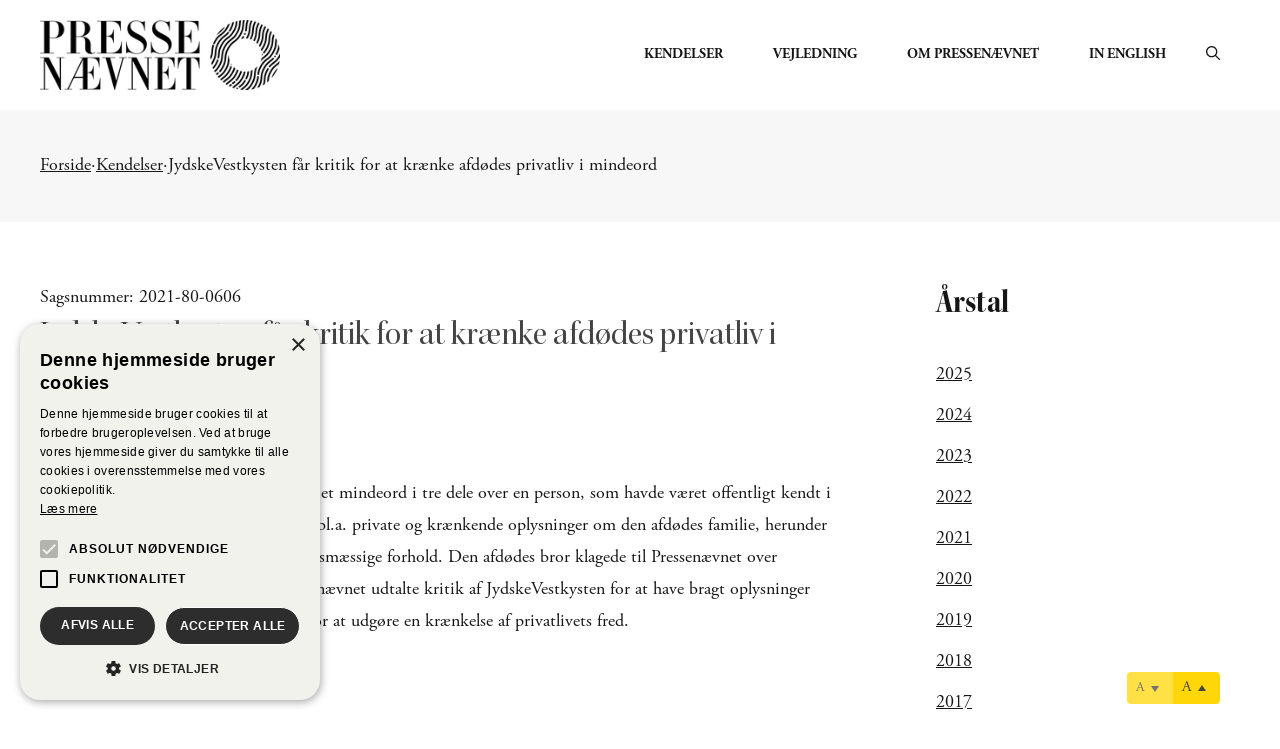

--- FILE ---
content_type: text/html; charset=UTF-8
request_url: https://www.pressenaevnet.dk/kendelser/jydskevestkysten-faar-kritik-for-at-kraenke-afdoedes-privatliv-i-mindeord/
body_size: 19248
content:
<!DOCTYPE html>
<html lang="da-DK">
<head>
	<meta charset="UTF-8">
	<title>JydskeVestkysten får kritik for at krænke afdødes privatliv i mindeord | Pressenævnet</title>
<meta name='robots' content='max-image-preview:large' />
	<style>img:is([sizes="auto" i], [sizes^="auto," i]) { contain-intrinsic-size: 3000px 1500px }</style>
	<meta name="viewport" content="width=device-width, initial-scale=1"><!-- Hubbub v.1.36.1 https://morehubbub.com/ -->
<meta property="og:locale" content="da_DK" />
<meta property="og:type" content="article" />
<meta property="og:title" content="JydskeVestkysten får kritik for at krænke afdødes privatliv i mindeord" />
<meta property="og:description" content="JydskeVestkysten bragte i januar måned et mindeord i tre dele over en person, som havde været offentligt kendt i sit lokalområde. Mindeordet indeholdt bl.a. private og krænkende oplysninger om den afdødes familie, herunder om hans afdøde far, og om hans helbredsmæssige forhold. Den afdødes bror klagede til Pressenævnet over mindeordets omfang og indhold. Pressenævnet udtalte kritik af JydskeVestkysten for at have bragt oplysninger om den afdøde og hans far, som anses for at udgøre en krænkelse af privatlivets fred.  " />
<meta property="og:url" content="https://www.pressenaevnet.dk/2021/jydskevestkysten-faar-kritik-for-at-kraenke-afdoedes-privatliv-i-mindeord/" />
<meta property="og:site_name" content="Pressenævnet" />
<meta property="og:updated_time" content="2021-06-28T09:39:21+00:00" />
<meta property="article:published_time" content="2021-06-28T09:39:20+00:00" />
<meta property="article:modified_time" content="2021-06-28T09:39:21+00:00" />
<meta name="twitter:card" content="summary_large_image" />
<meta name="twitter:title" content="JydskeVestkysten får kritik for at krænke afdødes privatliv i mindeord" />
<meta name="twitter:description" content="JydskeVestkysten bragte i januar måned et mindeord i tre dele over en person, som havde været offentligt kendt i sit lokalområde. Mindeordet indeholdt bl.a. private og krænkende oplysninger om den afdødes familie, herunder om hans afdøde far, og om hans helbredsmæssige forhold. Den afdødes bror klagede til Pressenævnet over mindeordets omfang og indhold. Pressenævnet udtalte kritik af JydskeVestkysten for at have bragt oplysninger om den afdøde og hans far, som anses for at udgøre en krænkelse af privatlivets fred.  " />
<meta class="flipboard-article" content="JydskeVestkysten bragte i januar måned et mindeord i tre dele over en person, som havde været offentligt kendt i sit lokalområde. Mindeordet indeholdt bl.a. private og krænkende oplysninger om den afdødes familie, herunder om hans afdøde far, og om hans helbredsmæssige forhold. Den afdødes bror klagede til Pressenævnet over mindeordets omfang og indhold. Pressenævnet udtalte kritik af JydskeVestkysten for at have bragt oplysninger om den afdøde og hans far, som anses for at udgøre en krænkelse af privatlivets fred.  " />
<!-- Hubbub v.1.36.1 https://morehubbub.com/ -->
<link rel="alternate" type="application/rss+xml" title="Pressenævnet &raquo; Feed" href="https://www.pressenaevnet.dk/feed/" />
<script>
window._wpemojiSettings = {"baseUrl":"https:\/\/s.w.org\/images\/core\/emoji\/16.0.1\/72x72\/","ext":".png","svgUrl":"https:\/\/s.w.org\/images\/core\/emoji\/16.0.1\/svg\/","svgExt":".svg","source":{"concatemoji":"https:\/\/www.pressenaevnet.dk\/wp-includes\/js\/wp-emoji-release.min.js?ver=6.8.3"}};
/*! This file is auto-generated */
!function(s,n){var o,i,e;function c(e){try{var t={supportTests:e,timestamp:(new Date).valueOf()};sessionStorage.setItem(o,JSON.stringify(t))}catch(e){}}function p(e,t,n){e.clearRect(0,0,e.canvas.width,e.canvas.height),e.fillText(t,0,0);var t=new Uint32Array(e.getImageData(0,0,e.canvas.width,e.canvas.height).data),a=(e.clearRect(0,0,e.canvas.width,e.canvas.height),e.fillText(n,0,0),new Uint32Array(e.getImageData(0,0,e.canvas.width,e.canvas.height).data));return t.every(function(e,t){return e===a[t]})}function u(e,t){e.clearRect(0,0,e.canvas.width,e.canvas.height),e.fillText(t,0,0);for(var n=e.getImageData(16,16,1,1),a=0;a<n.data.length;a++)if(0!==n.data[a])return!1;return!0}function f(e,t,n,a){switch(t){case"flag":return n(e,"\ud83c\udff3\ufe0f\u200d\u26a7\ufe0f","\ud83c\udff3\ufe0f\u200b\u26a7\ufe0f")?!1:!n(e,"\ud83c\udde8\ud83c\uddf6","\ud83c\udde8\u200b\ud83c\uddf6")&&!n(e,"\ud83c\udff4\udb40\udc67\udb40\udc62\udb40\udc65\udb40\udc6e\udb40\udc67\udb40\udc7f","\ud83c\udff4\u200b\udb40\udc67\u200b\udb40\udc62\u200b\udb40\udc65\u200b\udb40\udc6e\u200b\udb40\udc67\u200b\udb40\udc7f");case"emoji":return!a(e,"\ud83e\udedf")}return!1}function g(e,t,n,a){var r="undefined"!=typeof WorkerGlobalScope&&self instanceof WorkerGlobalScope?new OffscreenCanvas(300,150):s.createElement("canvas"),o=r.getContext("2d",{willReadFrequently:!0}),i=(o.textBaseline="top",o.font="600 32px Arial",{});return e.forEach(function(e){i[e]=t(o,e,n,a)}),i}function t(e){var t=s.createElement("script");t.src=e,t.defer=!0,s.head.appendChild(t)}"undefined"!=typeof Promise&&(o="wpEmojiSettingsSupports",i=["flag","emoji"],n.supports={everything:!0,everythingExceptFlag:!0},e=new Promise(function(e){s.addEventListener("DOMContentLoaded",e,{once:!0})}),new Promise(function(t){var n=function(){try{var e=JSON.parse(sessionStorage.getItem(o));if("object"==typeof e&&"number"==typeof e.timestamp&&(new Date).valueOf()<e.timestamp+604800&&"object"==typeof e.supportTests)return e.supportTests}catch(e){}return null}();if(!n){if("undefined"!=typeof Worker&&"undefined"!=typeof OffscreenCanvas&&"undefined"!=typeof URL&&URL.createObjectURL&&"undefined"!=typeof Blob)try{var e="postMessage("+g.toString()+"("+[JSON.stringify(i),f.toString(),p.toString(),u.toString()].join(",")+"));",a=new Blob([e],{type:"text/javascript"}),r=new Worker(URL.createObjectURL(a),{name:"wpTestEmojiSupports"});return void(r.onmessage=function(e){c(n=e.data),r.terminate(),t(n)})}catch(e){}c(n=g(i,f,p,u))}t(n)}).then(function(e){for(var t in e)n.supports[t]=e[t],n.supports.everything=n.supports.everything&&n.supports[t],"flag"!==t&&(n.supports.everythingExceptFlag=n.supports.everythingExceptFlag&&n.supports[t]);n.supports.everythingExceptFlag=n.supports.everythingExceptFlag&&!n.supports.flag,n.DOMReady=!1,n.readyCallback=function(){n.DOMReady=!0}}).then(function(){return e}).then(function(){var e;n.supports.everything||(n.readyCallback(),(e=n.source||{}).concatemoji?t(e.concatemoji):e.wpemoji&&e.twemoji&&(t(e.twemoji),t(e.wpemoji)))}))}((window,document),window._wpemojiSettings);
</script>
<link rel='stylesheet' id='generatepress-fonts-css' href='https://www.pressenaevnet.dk/wp-content/uploads/generatepress/fonts/fonts.css?ver=1757586293' media='all' />
<style id='wp-emoji-styles-inline-css'>

	img.wp-smiley, img.emoji {
		display: inline !important;
		border: none !important;
		box-shadow: none !important;
		height: 1em !important;
		width: 1em !important;
		margin: 0 0.07em !important;
		vertical-align: -0.1em !important;
		background: none !important;
		padding: 0 !important;
	}
</style>
<link rel='stylesheet' id='wp-block-library-css' href='https://www.pressenaevnet.dk/wp-includes/css/dist/block-library/style.min.css?ver=6.8.3' media='all' />
<style id='classic-theme-styles-inline-css'>
/*! This file is auto-generated */
.wp-block-button__link{color:#fff;background-color:#32373c;border-radius:9999px;box-shadow:none;text-decoration:none;padding:calc(.667em + 2px) calc(1.333em + 2px);font-size:1.125em}.wp-block-file__button{background:#32373c;color:#fff;text-decoration:none}
</style>
<style id='global-styles-inline-css'>
:root{--wp--preset--aspect-ratio--square: 1;--wp--preset--aspect-ratio--4-3: 4/3;--wp--preset--aspect-ratio--3-4: 3/4;--wp--preset--aspect-ratio--3-2: 3/2;--wp--preset--aspect-ratio--2-3: 2/3;--wp--preset--aspect-ratio--16-9: 16/9;--wp--preset--aspect-ratio--9-16: 9/16;--wp--preset--color--black: var(--black);--wp--preset--color--cyan-bluish-gray: #abb8c3;--wp--preset--color--white: var(--white);--wp--preset--color--pale-pink: #f78da7;--wp--preset--color--vivid-red: #cf2e2e;--wp--preset--color--luminous-vivid-orange: #ff6900;--wp--preset--color--luminous-vivid-amber: #fcb900;--wp--preset--color--light-green-cyan: #7bdcb5;--wp--preset--color--vivid-green-cyan: #00d084;--wp--preset--color--pale-cyan-blue: #8ed1fc;--wp--preset--color--vivid-cyan-blue: #0693e3;--wp--preset--color--vivid-purple: #9b51e0;--wp--preset--color--contrast-1: var(--contrast-1);--wp--preset--color--contrast-2: var(--contrast-2);--wp--preset--color--bg-main: var(--bg-main);--wp--preset--gradient--vivid-cyan-blue-to-vivid-purple: linear-gradient(135deg,rgba(6,147,227,1) 0%,rgb(155,81,224) 100%);--wp--preset--gradient--light-green-cyan-to-vivid-green-cyan: linear-gradient(135deg,rgb(122,220,180) 0%,rgb(0,208,130) 100%);--wp--preset--gradient--luminous-vivid-amber-to-luminous-vivid-orange: linear-gradient(135deg,rgba(252,185,0,1) 0%,rgba(255,105,0,1) 100%);--wp--preset--gradient--luminous-vivid-orange-to-vivid-red: linear-gradient(135deg,rgba(255,105,0,1) 0%,rgb(207,46,46) 100%);--wp--preset--gradient--very-light-gray-to-cyan-bluish-gray: linear-gradient(135deg,rgb(238,238,238) 0%,rgb(169,184,195) 100%);--wp--preset--gradient--cool-to-warm-spectrum: linear-gradient(135deg,rgb(74,234,220) 0%,rgb(151,120,209) 20%,rgb(207,42,186) 40%,rgb(238,44,130) 60%,rgb(251,105,98) 80%,rgb(254,248,76) 100%);--wp--preset--gradient--blush-light-purple: linear-gradient(135deg,rgb(255,206,236) 0%,rgb(152,150,240) 100%);--wp--preset--gradient--blush-bordeaux: linear-gradient(135deg,rgb(254,205,165) 0%,rgb(254,45,45) 50%,rgb(107,0,62) 100%);--wp--preset--gradient--luminous-dusk: linear-gradient(135deg,rgb(255,203,112) 0%,rgb(199,81,192) 50%,rgb(65,88,208) 100%);--wp--preset--gradient--pale-ocean: linear-gradient(135deg,rgb(255,245,203) 0%,rgb(182,227,212) 50%,rgb(51,167,181) 100%);--wp--preset--gradient--electric-grass: linear-gradient(135deg,rgb(202,248,128) 0%,rgb(113,206,126) 100%);--wp--preset--gradient--midnight: linear-gradient(135deg,rgb(2,3,129) 0%,rgb(40,116,252) 100%);--wp--preset--font-size--small: 13px;--wp--preset--font-size--medium: 20px;--wp--preset--font-size--large: 36px;--wp--preset--font-size--x-large: 42px;--wp--preset--spacing--20: 0.44rem;--wp--preset--spacing--30: 0.67rem;--wp--preset--spacing--40: 1rem;--wp--preset--spacing--50: 1.5rem;--wp--preset--spacing--60: 2.25rem;--wp--preset--spacing--70: 3.38rem;--wp--preset--spacing--80: 5.06rem;--wp--preset--shadow--natural: 6px 6px 9px rgba(0, 0, 0, 0.2);--wp--preset--shadow--deep: 12px 12px 50px rgba(0, 0, 0, 0.4);--wp--preset--shadow--sharp: 6px 6px 0px rgba(0, 0, 0, 0.2);--wp--preset--shadow--outlined: 6px 6px 0px -3px rgba(255, 255, 255, 1), 6px 6px rgba(0, 0, 0, 1);--wp--preset--shadow--crisp: 6px 6px 0px rgba(0, 0, 0, 1);}:where(.is-layout-flex){gap: 0.5em;}:where(.is-layout-grid){gap: 0.5em;}body .is-layout-flex{display: flex;}.is-layout-flex{flex-wrap: wrap;align-items: center;}.is-layout-flex > :is(*, div){margin: 0;}body .is-layout-grid{display: grid;}.is-layout-grid > :is(*, div){margin: 0;}:where(.wp-block-columns.is-layout-flex){gap: 2em;}:where(.wp-block-columns.is-layout-grid){gap: 2em;}:where(.wp-block-post-template.is-layout-flex){gap: 1.25em;}:where(.wp-block-post-template.is-layout-grid){gap: 1.25em;}.has-black-color{color: var(--wp--preset--color--black) !important;}.has-cyan-bluish-gray-color{color: var(--wp--preset--color--cyan-bluish-gray) !important;}.has-white-color{color: var(--wp--preset--color--white) !important;}.has-pale-pink-color{color: var(--wp--preset--color--pale-pink) !important;}.has-vivid-red-color{color: var(--wp--preset--color--vivid-red) !important;}.has-luminous-vivid-orange-color{color: var(--wp--preset--color--luminous-vivid-orange) !important;}.has-luminous-vivid-amber-color{color: var(--wp--preset--color--luminous-vivid-amber) !important;}.has-light-green-cyan-color{color: var(--wp--preset--color--light-green-cyan) !important;}.has-vivid-green-cyan-color{color: var(--wp--preset--color--vivid-green-cyan) !important;}.has-pale-cyan-blue-color{color: var(--wp--preset--color--pale-cyan-blue) !important;}.has-vivid-cyan-blue-color{color: var(--wp--preset--color--vivid-cyan-blue) !important;}.has-vivid-purple-color{color: var(--wp--preset--color--vivid-purple) !important;}.has-black-background-color{background-color: var(--wp--preset--color--black) !important;}.has-cyan-bluish-gray-background-color{background-color: var(--wp--preset--color--cyan-bluish-gray) !important;}.has-white-background-color{background-color: var(--wp--preset--color--white) !important;}.has-pale-pink-background-color{background-color: var(--wp--preset--color--pale-pink) !important;}.has-vivid-red-background-color{background-color: var(--wp--preset--color--vivid-red) !important;}.has-luminous-vivid-orange-background-color{background-color: var(--wp--preset--color--luminous-vivid-orange) !important;}.has-luminous-vivid-amber-background-color{background-color: var(--wp--preset--color--luminous-vivid-amber) !important;}.has-light-green-cyan-background-color{background-color: var(--wp--preset--color--light-green-cyan) !important;}.has-vivid-green-cyan-background-color{background-color: var(--wp--preset--color--vivid-green-cyan) !important;}.has-pale-cyan-blue-background-color{background-color: var(--wp--preset--color--pale-cyan-blue) !important;}.has-vivid-cyan-blue-background-color{background-color: var(--wp--preset--color--vivid-cyan-blue) !important;}.has-vivid-purple-background-color{background-color: var(--wp--preset--color--vivid-purple) !important;}.has-black-border-color{border-color: var(--wp--preset--color--black) !important;}.has-cyan-bluish-gray-border-color{border-color: var(--wp--preset--color--cyan-bluish-gray) !important;}.has-white-border-color{border-color: var(--wp--preset--color--white) !important;}.has-pale-pink-border-color{border-color: var(--wp--preset--color--pale-pink) !important;}.has-vivid-red-border-color{border-color: var(--wp--preset--color--vivid-red) !important;}.has-luminous-vivid-orange-border-color{border-color: var(--wp--preset--color--luminous-vivid-orange) !important;}.has-luminous-vivid-amber-border-color{border-color: var(--wp--preset--color--luminous-vivid-amber) !important;}.has-light-green-cyan-border-color{border-color: var(--wp--preset--color--light-green-cyan) !important;}.has-vivid-green-cyan-border-color{border-color: var(--wp--preset--color--vivid-green-cyan) !important;}.has-pale-cyan-blue-border-color{border-color: var(--wp--preset--color--pale-cyan-blue) !important;}.has-vivid-cyan-blue-border-color{border-color: var(--wp--preset--color--vivid-cyan-blue) !important;}.has-vivid-purple-border-color{border-color: var(--wp--preset--color--vivid-purple) !important;}.has-vivid-cyan-blue-to-vivid-purple-gradient-background{background: var(--wp--preset--gradient--vivid-cyan-blue-to-vivid-purple) !important;}.has-light-green-cyan-to-vivid-green-cyan-gradient-background{background: var(--wp--preset--gradient--light-green-cyan-to-vivid-green-cyan) !important;}.has-luminous-vivid-amber-to-luminous-vivid-orange-gradient-background{background: var(--wp--preset--gradient--luminous-vivid-amber-to-luminous-vivid-orange) !important;}.has-luminous-vivid-orange-to-vivid-red-gradient-background{background: var(--wp--preset--gradient--luminous-vivid-orange-to-vivid-red) !important;}.has-very-light-gray-to-cyan-bluish-gray-gradient-background{background: var(--wp--preset--gradient--very-light-gray-to-cyan-bluish-gray) !important;}.has-cool-to-warm-spectrum-gradient-background{background: var(--wp--preset--gradient--cool-to-warm-spectrum) !important;}.has-blush-light-purple-gradient-background{background: var(--wp--preset--gradient--blush-light-purple) !important;}.has-blush-bordeaux-gradient-background{background: var(--wp--preset--gradient--blush-bordeaux) !important;}.has-luminous-dusk-gradient-background{background: var(--wp--preset--gradient--luminous-dusk) !important;}.has-pale-ocean-gradient-background{background: var(--wp--preset--gradient--pale-ocean) !important;}.has-electric-grass-gradient-background{background: var(--wp--preset--gradient--electric-grass) !important;}.has-midnight-gradient-background{background: var(--wp--preset--gradient--midnight) !important;}.has-small-font-size{font-size: var(--wp--preset--font-size--small) !important;}.has-medium-font-size{font-size: var(--wp--preset--font-size--medium) !important;}.has-large-font-size{font-size: var(--wp--preset--font-size--large) !important;}.has-x-large-font-size{font-size: var(--wp--preset--font-size--x-large) !important;}
:where(.wp-block-post-template.is-layout-flex){gap: 1.25em;}:where(.wp-block-post-template.is-layout-grid){gap: 1.25em;}
:where(.wp-block-columns.is-layout-flex){gap: 2em;}:where(.wp-block-columns.is-layout-grid){gap: 2em;}
:root :where(.wp-block-pullquote){font-size: 1.5em;line-height: 1.6;}
</style>
<link rel='stylesheet' id='font-scaler-css' href='https://www.pressenaevnet.dk/wp-content/plugins/nkt-font-scaler//style.css?ver=f0a843c1' media='all' />
<link rel='stylesheet' id='dashicons-css' href='https://www.pressenaevnet.dk/wp-includes/css/dashicons.min.css?ver=6.8.3' media='all' />
<link rel='stylesheet' id='bootstrap-datepicker-css-css' href='https://www.pressenaevnet.dk/wp-content/themes/gp-child/css/bootstrap-datepicker.min.css?ver=1.0.0' media='all' />
<link rel='stylesheet' id='generate-style-css' href='https://www.pressenaevnet.dk/wp-content/themes/generatepress/assets/css/main.min.css?ver=3.6.0' media='all' />
<style id='generate-style-inline-css'>
body{background-color:var(--white);color:var(--contrast-1);}a{color:var(--contrast-1);}a{text-decoration:underline;}.entry-title a, .site-branding a, a.button, .wp-block-button__link, .main-navigation a{text-decoration:none;}a:hover, a:focus, a:active{color:var(--contrast-1);}.grid-container{max-width:1280px;}.wp-block-group__inner-container{max-width:1280px;margin-left:auto;margin-right:auto;}.site-header .header-image{width:240px;}:root{--white:#FFF;--contrast-1:#161616;--contrast-2:#444;--bg-main:#f0f2eb;--black:#000;}:root .has-white-color{color:var(--white);}:root .has-white-background-color{background-color:var(--white);}:root .has-contrast-1-color{color:var(--contrast-1);}:root .has-contrast-1-background-color{background-color:var(--contrast-1);}:root .has-contrast-2-color{color:var(--contrast-2);}:root .has-contrast-2-background-color{background-color:var(--contrast-2);}:root .has-bg-main-color{color:var(--bg-main);}:root .has-bg-main-background-color{background-color:var(--bg-main);}:root .has-black-color{color:var(--black);}:root .has-black-background-color{background-color:var(--black);}.gp-modal:not(.gp-modal--open):not(.gp-modal--transition){display:none;}.gp-modal--transition:not(.gp-modal--open){pointer-events:none;}.gp-modal-overlay:not(.gp-modal-overlay--open):not(.gp-modal--transition){display:none;}.gp-modal__overlay{display:none;position:fixed;top:0;left:0;right:0;bottom:0;background:rgba(0,0,0,0.2);display:flex;justify-content:center;align-items:center;z-index:10000;backdrop-filter:blur(3px);transition:opacity 500ms ease;opacity:0;}.gp-modal--open:not(.gp-modal--transition) .gp-modal__overlay{opacity:1;}.gp-modal__container{max-width:100%;max-height:100vh;transform:scale(0.9);transition:transform 500ms ease;padding:0 10px;}.gp-modal--open:not(.gp-modal--transition) .gp-modal__container{transform:scale(1);}.search-modal-fields{display:flex;}.gp-search-modal .gp-modal__overlay{align-items:flex-start;padding-top:25vh;background:var(--gp-search-modal-overlay-bg-color);}.search-modal-form{width:500px;max-width:100%;background-color:var(--gp-search-modal-bg-color);color:var(--gp-search-modal-text-color);}.search-modal-form .search-field, .search-modal-form .search-field:focus{width:100%;height:60px;background-color:transparent;border:0;appearance:none;color:currentColor;}.search-modal-fields button, .search-modal-fields button:active, .search-modal-fields button:focus, .search-modal-fields button:hover{background-color:transparent;border:0;color:currentColor;width:60px;}h1{font-weight:600;font-style:normal;text-decoration:none;font-size:2.125rem;line-height:1.4em;}h2{font-weight:700;font-size:2.125rem;line-height:1.4em;}h3{font-size:2.125rem;line-height:1.4em;}body, button, input, select, textarea{font-size:1.125rem;}body{line-height:1.8;}p{margin-bottom:1em;}@media (max-width:768px){p{margin-bottom:0.8em;}}.main-navigation a, .main-navigation .menu-toggle, .main-navigation .menu-bar-items{font-family:var(--gp-font--adobe-garamond-pro);font-weight:700;text-transform:uppercase;font-size:0.875rem;line-height:1.4em;}body p{margin-bottom:1.75em;}.main-navigation .main-nav ul ul li a{font-size:0.938rem;}.top-bar{background-color:var(--white);color:var(--contrast-1);}.top-bar a{color:var(--contrast-1);}.top-bar a:hover{color:var(--contrast-1);}.site-header{background-color:var(--white);color:var(--contrast-1);}.site-header a{color:var(--contrast-1);}.site-header a:hover{color:var(--contrast-1);}.main-title a,.main-title a:hover{color:var(--contrast-1);}.site-description{color:var(--contrast-1);}.mobile-menu-control-wrapper .menu-toggle,.mobile-menu-control-wrapper .menu-toggle:hover,.mobile-menu-control-wrapper .menu-toggle:focus,.has-inline-mobile-toggle #site-navigation.toggled{background-color:rgba(0, 0, 0, 0.02);}.main-navigation,.main-navigation ul ul{background-color:var(--white);}.main-navigation .main-nav ul li a, .main-navigation .menu-toggle, .main-navigation .menu-bar-items{color:var(--contrast-1);}.main-navigation .main-nav ul li:not([class*="current-menu-"]):hover > a, .main-navigation .main-nav ul li:not([class*="current-menu-"]):focus > a, .main-navigation .main-nav ul li.sfHover:not([class*="current-menu-"]) > a, .main-navigation .menu-bar-item:hover > a, .main-navigation .menu-bar-item.sfHover > a{color:var(--contrast-1);background-color:var(--white);}button.menu-toggle:hover,button.menu-toggle:focus{color:var(--contrast-1);}.main-navigation .main-nav ul li[class*="current-menu-"] > a{color:var(--contrast-1);background-color:var(--white);}.navigation-search input[type="search"],.navigation-search input[type="search"]:active, .navigation-search input[type="search"]:focus, .main-navigation .main-nav ul li.search-item.active > a, .main-navigation .menu-bar-items .search-item.active > a{color:var(--contrast-1);background-color:var(--white);}.main-navigation ul ul{background-color:var(--white);}.main-navigation .main-nav ul ul li a{color:var(--contrast-1);}.main-navigation .main-nav ul ul li:not([class*="current-menu-"]):hover > a,.main-navigation .main-nav ul ul li:not([class*="current-menu-"]):focus > a, .main-navigation .main-nav ul ul li.sfHover:not([class*="current-menu-"]) > a{color:var(--contrast-1);background-color:var(--white);}.main-navigation .main-nav ul ul li[class*="current-menu-"] > a{color:var(--contrast-1);background-color:var(--white);}.separate-containers .inside-article, .separate-containers .comments-area, .separate-containers .page-header, .one-container .container, .separate-containers .paging-navigation, .inside-page-header{color:var(--contrast-1);background-color:var(--white);}.inside-article a,.paging-navigation a,.comments-area a,.page-header a{color:var(--contrast-1);}.inside-article a:hover,.paging-navigation a:hover,.comments-area a:hover,.page-header a:hover{color:var(--contrast-1);}.entry-title a{color:var(--contrast);}.entry-title a:hover{color:var(--contrast-2);}.entry-meta{color:var(--contrast-2);}.entry-meta a{color:var(--contrast-1);}.entry-meta a:hover{color:var(--contrast-1);}h1{color:var(--contrast-2);}h2{color:var(--contrast-2);}h3{color:var(--contrast-1);}h4{color:var(--contrast-1);}h5{color:var(--contrast-1);}h6{color:var(--contrast-1);}.sidebar .widget{color:var(--contrast-1);background-color:var(--white);}.sidebar .widget a{color:var(--contrast-1);}.sidebar .widget a:hover{color:var(--contrast-1);}.sidebar .widget .widget-title{color:var(--contrast-1);}.footer-widgets{background-color:var(--base-3);}.site-info{background-color:var(--base-3);}input[type="text"],input[type="email"],input[type="url"],input[type="password"],input[type="search"],input[type="tel"],input[type="number"],textarea,select{color:var(--contrast-1);background-color:var(--white);border-color:var(--base);}input[type="text"]:focus,input[type="email"]:focus,input[type="url"]:focus,input[type="password"]:focus,input[type="search"]:focus,input[type="tel"]:focus,input[type="number"]:focus,textarea:focus,select:focus{color:var(--contrast-1);background-color:var(--white);border-color:var(--contrast-3);}button,html input[type="button"],input[type="reset"],input[type="submit"],a.button,a.wp-block-button__link:not(.has-background){color:var(--contrast-1);background-color:var(--white);}button:hover,html input[type="button"]:hover,input[type="reset"]:hover,input[type="submit"]:hover,a.button:hover,button:focus,html input[type="button"]:focus,input[type="reset"]:focus,input[type="submit"]:focus,a.button:focus,a.wp-block-button__link:not(.has-background):active,a.wp-block-button__link:not(.has-background):focus,a.wp-block-button__link:not(.has-background):hover{color:var(--contrast-1);background-color:var(--white);}a.generate-back-to-top{background-color:rgba( 0,0,0,0.4 );color:#ffffff;}a.generate-back-to-top:hover,a.generate-back-to-top:focus{background-color:rgba( 0,0,0,0.6 );color:#ffffff;}:root{--gp-search-modal-bg-color:#f6f6f6;--gp-search-modal-text-color:var(--contrast-1);--gp-search-modal-overlay-bg-color:rgba(0,0,0,0.2);}@media (max-width: 768px){.main-navigation .menu-bar-item:hover > a, .main-navigation .menu-bar-item.sfHover > a{background:none;color:var(--contrast-1);}}.nav-below-header .main-navigation .inside-navigation.grid-container, .nav-above-header .main-navigation .inside-navigation.grid-container{padding:0px 20px 0px 20px;}.site-main .wp-block-group__inner-container{padding:40px;}.separate-containers .paging-navigation{padding-top:20px;padding-bottom:20px;}.entry-content .alignwide, body:not(.no-sidebar) .entry-content .alignfull{margin-left:-40px;width:calc(100% + 80px);max-width:calc(100% + 80px);}.main-navigation .main-nav ul ul li a{padding:20px;}.main-navigation ul ul{width:250px;}.rtl .menu-item-has-children .dropdown-menu-toggle{padding-left:20px;}.menu-item-has-children ul .dropdown-menu-toggle{padding-top:20px;padding-bottom:20px;margin-top:-20px;}.rtl .main-navigation .main-nav ul li.menu-item-has-children > a{padding-right:20px;}@media (max-width:768px){.separate-containers .inside-article, .separate-containers .comments-area, .separate-containers .page-header, .separate-containers .paging-navigation, .one-container .site-content, .inside-page-header{padding:30px;}.site-main .wp-block-group__inner-container{padding:30px;}.inside-top-bar{padding-right:30px;padding-left:30px;}.inside-header{padding-right:30px;padding-left:30px;}.widget-area .widget{padding-top:30px;padding-right:30px;padding-bottom:30px;padding-left:30px;}.footer-widgets-container{padding-top:30px;padding-right:30px;padding-bottom:30px;padding-left:30px;}.inside-site-info{padding-right:30px;padding-left:30px;}.entry-content .alignwide, body:not(.no-sidebar) .entry-content .alignfull{margin-left:-30px;width:calc(100% + 60px);max-width:calc(100% + 60px);}.one-container .site-main .paging-navigation{margin-bottom:20px;}}/* End cached CSS */.is-right-sidebar{width:30%;}.is-left-sidebar{width:30%;}.site-content .content-area{width:70%;}@media (max-width: 768px){.main-navigation .menu-toggle,.sidebar-nav-mobile:not(#sticky-placeholder){display:block;}.main-navigation ul,.gen-sidebar-nav,.main-navigation:not(.slideout-navigation):not(.toggled) .main-nav > ul,.has-inline-mobile-toggle #site-navigation .inside-navigation > *:not(.navigation-search):not(.main-nav){display:none;}.nav-align-right .inside-navigation,.nav-align-center .inside-navigation{justify-content:space-between;}.has-inline-mobile-toggle .mobile-menu-control-wrapper{display:flex;flex-wrap:wrap;}.has-inline-mobile-toggle .inside-header{flex-direction:row;text-align:left;flex-wrap:wrap;}.has-inline-mobile-toggle .header-widget,.has-inline-mobile-toggle #site-navigation{flex-basis:100%;}.nav-float-left .has-inline-mobile-toggle #site-navigation{order:10;}}
.dynamic-author-image-rounded{border-radius:100%;}.dynamic-featured-image, .dynamic-author-image{vertical-align:middle;}.one-container.blog .dynamic-content-template:not(:last-child), .one-container.archive .dynamic-content-template:not(:last-child){padding-bottom:0px;}.dynamic-entry-excerpt > p:last-child{margin-bottom:0px;}
.main-navigation .main-nav ul li a,.menu-toggle,.main-navigation .menu-bar-item > a{transition: line-height 300ms ease}.main-navigation.toggled .main-nav > ul{background-color: var(--white)}.sticky-enabled .gen-sidebar-nav.is_stuck .main-navigation {margin-bottom: 0px;}.sticky-enabled .gen-sidebar-nav.is_stuck {z-index: 500;}.sticky-enabled .main-navigation.is_stuck {box-shadow: 0 2px 2px -2px rgba(0, 0, 0, .2);}.navigation-stick:not(.gen-sidebar-nav) {left: 0;right: 0;width: 100% !important;}@media (max-width: 768px){#sticky-placeholder{height:0;overflow:hidden;}.has-inline-mobile-toggle #site-navigation.toggled{margin-top:0;}.has-inline-mobile-menu #site-navigation.toggled .main-nav > ul{top:1.5em;}}.nav-float-right .navigation-stick {width: 100% !important;left: 0;}.nav-float-right .navigation-stick .navigation-branding {margin-right: auto;}.main-navigation.has-sticky-branding:not(.grid-container) .inside-navigation:not(.grid-container) .navigation-branding{margin-left: 10px;}.main-navigation.navigation-stick.has-sticky-branding .inside-navigation.grid-container{padding-left:40px;padding-right:40px;}@media (max-width:768px){.main-navigation.navigation-stick.has-sticky-branding .inside-navigation.grid-container{padding-left:0;padding-right:0;}}
@media (max-width: 1024px),(min-width:1025px){.main-navigation.sticky-navigation-transition .main-nav > ul > li > a,.sticky-navigation-transition .menu-toggle,.main-navigation.sticky-navigation-transition .menu-bar-item > a, .sticky-navigation-transition .navigation-branding .main-title{line-height:100px;}.main-navigation.sticky-navigation-transition .site-logo img, .main-navigation.sticky-navigation-transition .navigation-search input[type="search"], .main-navigation.sticky-navigation-transition .navigation-branding img{height:100px;}}
</style>
<link rel='stylesheet' id='generate-child-css' href='https://www.pressenaevnet.dk/wp-content/themes/gp-child/style.css?ver=1758113705' media='all' />
<link rel='stylesheet' id='dpsp-frontend-style-pro-css' href='https://www.pressenaevnet.dk/wp-content/plugins/social-pug/assets/dist/style-frontend-pro.css?ver=1.36.1' media='all' />
<style id='dpsp-frontend-style-pro-inline-css'>

				@media screen and ( max-width : 720px ) {
					.dpsp-content-wrapper.dpsp-hide-on-mobile,
					.dpsp-share-text.dpsp-hide-on-mobile {
						display: none;
					}
					.dpsp-has-spacing .dpsp-networks-btns-wrapper li {
						margin:0 2% 10px 0;
					}
					.dpsp-network-btn.dpsp-has-label:not(.dpsp-has-count) {
						max-height: 40px;
						padding: 0;
						justify-content: center;
					}
					.dpsp-content-wrapper.dpsp-size-small .dpsp-network-btn.dpsp-has-label:not(.dpsp-has-count){
						max-height: 32px;
					}
					.dpsp-content-wrapper.dpsp-size-large .dpsp-network-btn.dpsp-has-label:not(.dpsp-has-count){
						max-height: 46px;
					}
				}
			
</style>
<link rel='stylesheet' id='tablepress-default-css' href='https://www.pressenaevnet.dk/wp-content/plugins/tablepress/css/build/default.css?ver=3.2.5' media='all' />
<link rel='stylesheet' id='bootstrap-datepicker-style-css' href='https://www.pressenaevnet.dk/wp-content/themes/gp-child/css/bootstrap-datepicker.min.css?ver=6.8.3' media='all' />
<link rel='stylesheet' id='generateblocks-global-css' href='https://www.pressenaevnet.dk/wp-content/uploads/generateblocks/style-global.css?ver=1756127997' media='all' />
<style id='generateblocks-inline-css'>
:root{--gb-container-width:1280px;}.gb-container .wp-block-image img{vertical-align:middle;}.gb-grid-wrapper .wp-block-image{margin-bottom:0;}.gb-highlight{background:none;}.gb-shape{line-height:0;}.gb-container-link{position:absolute;top:0;right:0;bottom:0;left:0;z-index:99;}.gb-element-487fefd2{background-color:var(--bg-main);margin-left:auto;margin-right:auto;max-width:1200px;padding-bottom:120px;padding-top:120px}@media (max-width:1024px){.gb-element-487fefd2{padding-bottom:80px;padding-top:80px}}@media (max-width:767px){.gb-element-487fefd2{padding-bottom:60px;padding-top:60px}}.gb-element-047d49a1{display:flex}@media (max-width:1024px){.gb-element-047d49a1{display:flex;flex-wrap:wrap}}.gb-element-0e4aee12{padding-left:40px;padding-right:40px;width:25%}@media (max-width:1024px){.gb-element-0e4aee12{width:50%}}@media (max-width:767px){.gb-element-0e4aee12{width:100%}}.gb-element-e90307d2{padding-left:40px;padding-right:40px;width:25%}@media (max-width:1024px){.gb-element-e90307d2{width:50%}}@media (max-width:767px){.gb-element-e90307d2{width:100%}}.gb-element-0ff915f1{padding-left:40px;padding-right:40px;width:25%}@media (max-width:1024px){.gb-element-0ff915f1{width:50%}}@media (max-width:767px){.gb-element-0ff915f1{width:100%}}.gb-element-84b7da76{padding-left:40px;padding-right:40px;width:25%}@media (max-width:1024px){.gb-element-84b7da76{width:50%}}@media (max-width:767px){.gb-element-84b7da76{width:100%}}.gb-element-b760028d{max-width:1200px;margin:24px auto}.gb-element-b8b2c9ac{background-color:#f7f7f7;padding-bottom:40px;padding-top:40px}.gb-element-fc91a418{align-items:center;column-gap:8px;display:flex;margin-left:auto;margin-right:auto;max-width:1200px}.gb-text-21da734b{font-size:1.688rem;line-height:1.4}.gb-text-5a0774d2{font-size:1.688rem;line-height:1.4}.gb-text-e4d65374{font-size:1.688rem;line-height:1.4}.gb-text-dd81a8a6{font-size:1.688rem;line-height:1.4}.gb-text-54eed320{font-size:1.688rem;line-height:1.4;margin-bottom:16px}.gb-text-4f217688{font-size:1.688rem;line-height:1.4;margin-bottom:16px}.gb-text-d15157b7{font-size:1rem;text-align:center}.gb-text-0cc2bac2{margin-bottom:0px}.gb-text-89f13507{margin-bottom:0px}.gb-text-db4aa2d1{margin-bottom:0px}.gb-text-0199c2fc{margin-bottom:0px}.gb-text-7bb29f4a{margin-bottom:0px}
</style>
<link rel='stylesheet' id='generate-offside-css' href='https://www.pressenaevnet.dk/wp-content/plugins/gp-premium/menu-plus/functions/css/offside.min.css?ver=2.5.5' media='all' />
<style id='generate-offside-inline-css'>
:root{--gp-slideout-width:265px;}.slideout-navigation, .slideout-navigation a{color:var(--contrast-1);}.slideout-navigation button.slideout-exit{color:var(--contrast-1);padding-left:20px;padding-right:20px;}.slide-opened nav.toggled .menu-toggle:before{display:none;}@media (max-width: 768px){.menu-bar-item.slideout-toggle{display:none;}}
</style>
<link rel='stylesheet' id='generate-navigation-branding-css' href='https://www.pressenaevnet.dk/wp-content/plugins/gp-premium/menu-plus/functions/css/navigation-branding-flex.min.css?ver=2.5.5' media='all' />
<style id='generate-navigation-branding-inline-css'>
.main-navigation.has-branding .inside-navigation.grid-container, .main-navigation.has-branding.grid-container .inside-navigation:not(.grid-container){padding:0px 40px 0px 40px;}.main-navigation.has-branding:not(.grid-container) .inside-navigation:not(.grid-container) .navigation-branding{margin-left:10px;}.main-navigation .sticky-navigation-logo, .main-navigation.navigation-stick .site-logo:not(.mobile-header-logo){display:none;}.main-navigation.navigation-stick .sticky-navigation-logo{display:block;}.navigation-branding img, .site-logo.mobile-header-logo img{height:60px;width:auto;}.navigation-branding .main-title{line-height:60px;}@media (max-width: 768px){.main-navigation.has-branding.nav-align-center .menu-bar-items, .main-navigation.has-sticky-branding.navigation-stick.nav-align-center .menu-bar-items{margin-left:auto;}.navigation-branding{margin-right:auto;margin-left:10px;}.navigation-branding .main-title, .mobile-header-navigation .site-logo{margin-left:10px;}.main-navigation.has-branding .inside-navigation.grid-container{padding:0px;}}
</style>
<script src="https://www.pressenaevnet.dk/wp-includes/js/jquery/jquery.min.js?ver=3.7.1" id="jquery-core-js"></script>
<script src="https://www.pressenaevnet.dk/wp-includes/js/jquery/jquery-migrate.min.js?ver=3.4.1" id="jquery-migrate-js"></script>
<script src="https://www.pressenaevnet.dk/wp-content/themes/gp-child/js/bootstrap-datepicker.min.js?ver=94fea3a0" id="bootstrap-datepicker-js"></script>
<script src="https://www.pressenaevnet.dk/wp-content/themes/gp-child/js/bootstrap-datepicker.da.min.js?ver=94fea3a0" id="bootstrap-datepicker-lang-js"></script>
<script src="https://www.pressenaevnet.dk/wp-content/themes/gp-child/js/main.js?ver=7246ebbd" id="main-script-js"></script>
<link rel="https://api.w.org/" href="https://www.pressenaevnet.dk/wp-json/" /><link rel="alternate" title="JSON" type="application/json" href="https://www.pressenaevnet.dk/wp-json/wp/v2/posts/17872" /><link rel="EditURI" type="application/rsd+xml" title="RSD" href="https://www.pressenaevnet.dk/xmlrpc.php?rsd" />
<link rel='shortlink' href='https://www.pressenaevnet.dk/?p=17872' />
<link rel="alternate" title="oEmbed (JSON)" type="application/json+oembed" href="https://www.pressenaevnet.dk/wp-json/oembed/1.0/embed?url=https%3A%2F%2Fwww.pressenaevnet.dk%2F2021%2Fjydskevestkysten-faar-kritik-for-at-kraenke-afdoedes-privatliv-i-mindeord%2F" />
<link rel="alternate" title="oEmbed (XML)" type="text/xml+oembed" href="https://www.pressenaevnet.dk/wp-json/oembed/1.0/embed?url=https%3A%2F%2Fwww.pressenaevnet.dk%2F2021%2Fjydskevestkysten-faar-kritik-for-at-kraenke-afdoedes-privatliv-i-mindeord%2F&#038;format=xml" />
<meta name="hubbub-info" description="Hubbub 1.36.1"><!-- SEO meta tags powered by SmartCrawl https://wpmudev.com/project/smartcrawl-wordpress-seo/ -->
<link rel="canonical" href="https://www.pressenaevnet.dk/2021/jydskevestkysten-faar-kritik-for-at-kraenke-afdoedes-privatliv-i-mindeord/" />
<meta name="description" content="JydskeVestkysten bragte i januar måned et mindeord i tre dele over en person, som havde været offentligt kendt i sit lokalområde. Mindeordet indeholdt bl.a. ..." />
<script type="application/ld+json">{"@context":"https:\/\/schema.org","@graph":[{"@type":"Organization","@id":"https:\/\/www.pressenaevnet.dk\/#schema-publishing-organization","url":"https:\/\/www.pressenaevnet.dk","name":"Pressen\u00e6vnet"},{"@type":"WebSite","@id":"https:\/\/www.pressenaevnet.dk\/#schema-website","url":"https:\/\/www.pressenaevnet.dk","name":"Pressen\u00e6vnet","encoding":"UTF-8","potentialAction":{"@type":"SearchAction","target":"https:\/\/www.pressenaevnet.dk\/search\/{search_term_string}\/","query-input":"required name=search_term_string"}},{"@type":"BreadcrumbList","@id":"https:\/\/www.pressenaevnet.dk\/kendelser\/jydskevestkysten-faar-kritik-for-at-kraenke-afdoedes-privatliv-i-mindeord?page&name=jydskevestkysten-faar-kritik-for-at-kraenke-afdoedes-privatliv-i-mindeord&category_name=kendelser\/#breadcrumb","itemListElement":[{"@type":"ListItem","position":1,"name":"Forside","item":"https:\/\/www.pressenaevnet.dk"},{"@type":"ListItem","position":2,"name":"2021","item":"https:\/\/www.pressenaevnet.dk\/kategori\/2021\/"},{"@type":"ListItem","position":3,"name":"JydskeVestkysten f\u00e5r kritik for at kr\u00e6nke afd\u00f8des privatliv i mindeord"}]},{"@type":"Person","@id":"https:\/\/www.pressenaevnet.dk\/author\/sekretariat\/#schema-author","name":"Sekretariat","url":"https:\/\/www.pressenaevnet.dk\/author\/sekretariat\/"},{"@type":"WebPage","@id":"https:\/\/www.pressenaevnet.dk\/2021\/jydskevestkysten-faar-kritik-for-at-kraenke-afdoedes-privatliv-i-mindeord\/#schema-webpage","isPartOf":{"@id":"https:\/\/www.pressenaevnet.dk\/#schema-website"},"publisher":{"@id":"https:\/\/www.pressenaevnet.dk\/#schema-publishing-organization"},"url":"https:\/\/www.pressenaevnet.dk\/2021\/jydskevestkysten-faar-kritik-for-at-kraenke-afdoedes-privatliv-i-mindeord\/"},{"@type":"Article","mainEntityOfPage":{"@id":"https:\/\/www.pressenaevnet.dk\/2021\/jydskevestkysten-faar-kritik-for-at-kraenke-afdoedes-privatliv-i-mindeord\/#schema-webpage"},"author":{"@id":"https:\/\/www.pressenaevnet.dk\/author\/sekretariat\/#schema-author"},"publisher":{"@id":"https:\/\/www.pressenaevnet.dk\/#schema-publishing-organization"},"dateModified":"2021-06-28T09:39:21","datePublished":"2021-06-28T09:39:20","headline":"JydskeVestkysten f\u00e5r kritik for at kr\u00e6nke afd\u00f8des privatliv i mindeord | Pressen\u00e6vnet","description":"JydskeVestkysten bragte i januar m\u00e5ned et mindeord i tre dele over en person, som havde v\u00e6ret offentligt kendt i sit lokalomr\u00e5de. Mindeordet indeholdt bl.a. ...","name":"JydskeVestkysten f\u00e5r kritik for at kr\u00e6nke afd\u00f8des privatliv i mindeord"}]}</script>
<meta property="og:type" content="article" />
<meta property="og:url" content="https://www.pressenaevnet.dk/2021/jydskevestkysten-faar-kritik-for-at-kraenke-afdoedes-privatliv-i-mindeord/" />
<meta property="og:title" content="JydskeVestkysten får kritik for at krænke afdødes privatliv i mindeord | Pressenævnet" />
<meta property="og:description" content="JydskeVestkysten bragte i januar måned et mindeord i tre dele over en person, som havde været offentligt kendt i sit lokalområde. Mindeordet indeholdt bl.a. ..." />
<meta property="article:published_time" content="2021-06-28T09:39:20" />
<meta property="article:author" content="Sekretariat" />
<meta name="twitter:card" content="summary" />
<meta name="twitter:title" content="JydskeVestkysten får kritik for at krænke afdødes privatliv i mindeord | Pressenævnet" />
<meta name="twitter:description" content="JydskeVestkysten bragte i januar måned et mindeord i tre dele over en person, som havde været offentligt kendt i sit lokalområde. Mindeordet indeholdt bl.a. ..." />
<!-- /SEO -->
<link rel="icon" href="https://www.pressenaevnet.dk/wp-content/uploads/2016/08/cropped-favicon___copy_1-32x32.png" sizes="32x32" />
<link rel="icon" href="https://www.pressenaevnet.dk/wp-content/uploads/2016/08/cropped-favicon___copy_1-192x192.png" sizes="192x192" />
<link rel="apple-touch-icon" href="https://www.pressenaevnet.dk/wp-content/uploads/2016/08/cropped-favicon___copy_1-180x180.png" />
<meta name="msapplication-TileImage" content="https://www.pressenaevnet.dk/wp-content/uploads/2016/08/cropped-favicon___copy_1-270x270.png" />
</head>

<body class="wp-singular post-template-default single single-post postid-17872 single-format-standard wp-custom-logo wp-embed-responsive wp-theme-generatepress wp-child-theme-gp-child post-image-above-header post-image-aligned-center slideout-enabled slideout-mobile sticky-menu-no-transition sticky-enabled both-sticky-menu right-sidebar nav-float-right separate-containers header-aligned-left dropdown-hover" itemtype="https://schema.org/Blog" itemscope>
	<a class="screen-reader-text skip-link" href="#content" title="Hop til indhold">Hop til indhold</a><div class="font-scaler-buttons"><button  disabled id="font-scaler-decrease" class="font-scaler-button">A<span class="dashicons dashicons-arrow-down"></span></button><button  id="font-scaler-increase" class="font-scaler-button">A<span class="dashicons dashicons-arrow-up"></span></button></div>		<header class="site-header has-inline-mobile-toggle" id="masthead" aria-label="Site"  itemtype="https://schema.org/WPHeader" itemscope>
			<div class="inside-header grid-container">
				<div class="site-logo">
					<a href="https://www.pressenaevnet.dk/" rel="home">
						<img  class="header-image is-logo-image" alt="Pressenævnet" src="https://www.pressenaevnet.dk/wp-content/uploads/2016/09/Pressenævnet-Logo-Black-login.png" width="276" height="80" />
					</a>
				</div>	<nav class="main-navigation mobile-menu-control-wrapper" id="mobile-menu-control-wrapper" aria-label="Mobile Toggle">
		<div class="menu-bar-items">	<span class="menu-bar-item">
		<a href="#" role="button" aria-label="Open search" aria-haspopup="dialog" aria-controls="gp-search" data-gpmodal-trigger="gp-search"><span class="gp-icon icon-search"><svg viewBox="0 0 512 512" aria-hidden="true" xmlns="http://www.w3.org/2000/svg" width="1em" height="1em"><path fill-rule="evenodd" clip-rule="evenodd" d="M208 48c-88.366 0-160 71.634-160 160s71.634 160 160 160 160-71.634 160-160S296.366 48 208 48zM0 208C0 93.125 93.125 0 208 0s208 93.125 208 208c0 48.741-16.765 93.566-44.843 129.024l133.826 134.018c9.366 9.379 9.355 24.575-.025 33.941-9.379 9.366-24.575 9.355-33.941-.025L337.238 370.987C301.747 399.167 256.839 416 208 416 93.125 416 0 322.875 0 208z" /></svg><svg viewBox="0 0 512 512" aria-hidden="true" xmlns="http://www.w3.org/2000/svg" width="1em" height="1em"><path d="M71.029 71.029c9.373-9.372 24.569-9.372 33.942 0L256 222.059l151.029-151.03c9.373-9.372 24.569-9.372 33.942 0 9.372 9.373 9.372 24.569 0 33.942L289.941 256l151.03 151.029c9.372 9.373 9.372 24.569 0 33.942-9.373 9.372-24.569 9.372-33.942 0L256 289.941l-151.029 151.03c-9.373 9.372-24.569 9.372-33.942 0-9.372-9.373-9.372-24.569 0-33.942L222.059 256 71.029 104.971c-9.372-9.373-9.372-24.569 0-33.942z" /></svg></span></a>
	</span>
	</div>		<button data-nav="site-navigation" class="menu-toggle" aria-controls="generate-slideout-menu" aria-expanded="false">
			<span class="gp-icon icon-menu-bars"><svg viewBox="0 0 512 512" aria-hidden="true" xmlns="http://www.w3.org/2000/svg" width="1em" height="1em"><path d="M0 96c0-13.255 10.745-24 24-24h464c13.255 0 24 10.745 24 24s-10.745 24-24 24H24c-13.255 0-24-10.745-24-24zm0 160c0-13.255 10.745-24 24-24h464c13.255 0 24 10.745 24 24s-10.745 24-24 24H24c-13.255 0-24-10.745-24-24zm0 160c0-13.255 10.745-24 24-24h464c13.255 0 24 10.745 24 24s-10.745 24-24 24H24c-13.255 0-24-10.745-24-24z" /></svg><svg viewBox="0 0 512 512" aria-hidden="true" xmlns="http://www.w3.org/2000/svg" width="1em" height="1em"><path d="M71.029 71.029c9.373-9.372 24.569-9.372 33.942 0L256 222.059l151.029-151.03c9.373-9.372 24.569-9.372 33.942 0 9.372 9.373 9.372 24.569 0 33.942L289.941 256l151.03 151.029c9.372 9.373 9.372 24.569 0 33.942-9.373 9.372-24.569 9.372-33.942 0L256 289.941l-151.029 151.03c-9.373 9.372-24.569 9.372-33.942 0-9.372-9.373-9.372-24.569 0-33.942L222.059 256 71.029 104.971c-9.372-9.373-9.372-24.569 0-33.942z" /></svg></span><span class="screen-reader-text">Menu</span>		</button>
	</nav>
			<nav class="has-sticky-branding main-navigation has-menu-bar-items sub-menu-right" id="site-navigation" aria-label="Primary"  itemtype="https://schema.org/SiteNavigationElement" itemscope>
			<div class="inside-navigation grid-container">
				<div class="navigation-branding"><div class="sticky-navigation-logo">
					<a href="https://www.pressenaevnet.dk/" title="Pressenævnet" rel="home">
						<img src="https://www.pressenaevnet.dk/wp-content/uploads/2016/09/Pressenævnet-Logo-Black-login.png" class="is-logo-image" alt="Pressenævnet" width="276" height="80" />
					</a>
				</div></div>				<button class="menu-toggle" aria-controls="generate-slideout-menu" aria-expanded="false">
					<span class="gp-icon icon-menu-bars"><svg viewBox="0 0 512 512" aria-hidden="true" xmlns="http://www.w3.org/2000/svg" width="1em" height="1em"><path d="M0 96c0-13.255 10.745-24 24-24h464c13.255 0 24 10.745 24 24s-10.745 24-24 24H24c-13.255 0-24-10.745-24-24zm0 160c0-13.255 10.745-24 24-24h464c13.255 0 24 10.745 24 24s-10.745 24-24 24H24c-13.255 0-24-10.745-24-24zm0 160c0-13.255 10.745-24 24-24h464c13.255 0 24 10.745 24 24s-10.745 24-24 24H24c-13.255 0-24-10.745-24-24z" /></svg><svg viewBox="0 0 512 512" aria-hidden="true" xmlns="http://www.w3.org/2000/svg" width="1em" height="1em"><path d="M71.029 71.029c9.373-9.372 24.569-9.372 33.942 0L256 222.059l151.029-151.03c9.373-9.372 24.569-9.372 33.942 0 9.372 9.373 9.372 24.569 0 33.942L289.941 256l151.03 151.029c9.372 9.373 9.372 24.569 0 33.942-9.373 9.372-24.569 9.372-33.942 0L256 289.941l-151.029 151.03c-9.373 9.372-24.569 9.372-33.942 0-9.372-9.373-9.372-24.569 0-33.942L222.059 256 71.029 104.971c-9.372-9.373-9.372-24.569 0-33.942z" /></svg></span><span class="screen-reader-text">Menu</span>				</button>
				<div id="primary-menu" class="main-nav"><ul id="menu-main-menu" class=" menu sf-menu"><li id="menu-item-26" class="menu-item menu-item-type-taxonomy menu-item-object-category current-post-ancestor current-menu-parent current-post-parent menu-item-has-children menu-item-26"><a href="https://www.pressenaevnet.dk/kategori/kendelser/">KENDELSER<span role="presentation" class="dropdown-menu-toggle"><span class="gp-icon icon-arrow"><svg viewBox="0 0 330 512" aria-hidden="true" xmlns="http://www.w3.org/2000/svg" width="1em" height="1em"><path d="M305.913 197.085c0 2.266-1.133 4.815-2.833 6.514L171.087 335.593c-1.7 1.7-4.249 2.832-6.515 2.832s-4.815-1.133-6.515-2.832L26.064 203.599c-1.7-1.7-2.832-4.248-2.832-6.514s1.132-4.816 2.832-6.515l14.162-14.163c1.7-1.699 3.966-2.832 6.515-2.832 2.266 0 4.815 1.133 6.515 2.832l111.316 111.317 111.316-111.317c1.7-1.699 4.249-2.832 6.515-2.832s4.815 1.133 6.515 2.832l14.162 14.163c1.7 1.7 2.833 4.249 2.833 6.515z" /></svg></span></span></a>
<ul class="sub-menu">
	<li id="menu-item-16775" class="menu-item menu-item-type-custom menu-item-object-custom menu-item-has-children menu-item-16775"><a>2020 &#8211;<span role="presentation" class="dropdown-menu-toggle"><span class="gp-icon icon-arrow-right"><svg viewBox="0 0 192 512" aria-hidden="true" xmlns="http://www.w3.org/2000/svg" width="1em" height="1em" fill-rule="evenodd" clip-rule="evenodd" stroke-linejoin="round" stroke-miterlimit="1.414"><path d="M178.425 256.001c0 2.266-1.133 4.815-2.832 6.515L43.599 394.509c-1.7 1.7-4.248 2.833-6.514 2.833s-4.816-1.133-6.515-2.833l-14.163-14.162c-1.699-1.7-2.832-3.966-2.832-6.515 0-2.266 1.133-4.815 2.832-6.515l111.317-111.316L16.407 144.685c-1.699-1.7-2.832-4.249-2.832-6.515s1.133-4.815 2.832-6.515l14.163-14.162c1.7-1.7 4.249-2.833 6.515-2.833s4.815 1.133 6.514 2.833l131.994 131.993c1.7 1.7 2.832 4.249 2.832 6.515z" fill-rule="nonzero" /></svg></span></span></a>
	<ul class="sub-menu">
		<li id="menu-item-21592" class="menu-item menu-item-type-taxonomy menu-item-object-category menu-item-21592"><a href="https://www.pressenaevnet.dk/kategori/2025/">2025</a></li>
		<li id="menu-item-20974" class="menu-item menu-item-type-taxonomy menu-item-object-category menu-item-20974"><a href="https://www.pressenaevnet.dk/kategori/2024/">2024</a></li>
		<li id="menu-item-19325" class="menu-item menu-item-type-taxonomy menu-item-object-category menu-item-19325"><a href="https://www.pressenaevnet.dk/kategori/2023/">2023</a></li>
		<li id="menu-item-18920" class="menu-item menu-item-type-taxonomy menu-item-object-category menu-item-18920"><a href="https://www.pressenaevnet.dk/kategori/2022/">2022</a></li>
		<li id="menu-item-17161" class="menu-item menu-item-type-taxonomy menu-item-object-category current-post-ancestor current-menu-parent current-post-parent menu-item-17161"><a href="https://www.pressenaevnet.dk/kategori/2021/">2021</a></li>
		<li id="menu-item-16773" class="menu-item menu-item-type-taxonomy menu-item-object-category menu-item-16773"><a href="https://www.pressenaevnet.dk/kategori/2020/">2020</a></li>
	</ul>
</li>
	<li id="menu-item-16776" class="menu-item menu-item-type-custom menu-item-object-custom menu-item-has-children menu-item-16776"><a>2010 &#8211; 2019<span role="presentation" class="dropdown-menu-toggle"><span class="gp-icon icon-arrow-right"><svg viewBox="0 0 192 512" aria-hidden="true" xmlns="http://www.w3.org/2000/svg" width="1em" height="1em" fill-rule="evenodd" clip-rule="evenodd" stroke-linejoin="round" stroke-miterlimit="1.414"><path d="M178.425 256.001c0 2.266-1.133 4.815-2.832 6.515L43.599 394.509c-1.7 1.7-4.248 2.833-6.514 2.833s-4.816-1.133-6.515-2.833l-14.163-14.162c-1.699-1.7-2.832-3.966-2.832-6.515 0-2.266 1.133-4.815 2.832-6.515l111.317-111.316L16.407 144.685c-1.699-1.7-2.832-4.249-2.832-6.515s1.133-4.815 2.832-6.515l14.163-14.162c1.7-1.7 4.249-2.833 6.515-2.833s4.815 1.133 6.514 2.833l131.994 131.993c1.7 1.7 2.832 4.249 2.832 6.515z" fill-rule="nonzero" /></svg></span></span></a>
	<ul class="sub-menu">
		<li id="menu-item-16772" class="menu-item menu-item-type-taxonomy menu-item-object-category menu-item-16772"><a href="https://www.pressenaevnet.dk/kategori/2019/">2019</a></li>
		<li id="menu-item-16771" class="menu-item menu-item-type-taxonomy menu-item-object-category menu-item-16771"><a href="https://www.pressenaevnet.dk/kategori/2018/">2018</a></li>
		<li id="menu-item-16770" class="menu-item menu-item-type-taxonomy menu-item-object-category menu-item-16770"><a href="https://www.pressenaevnet.dk/kategori/2017/">2017</a></li>
		<li id="menu-item-16769" class="menu-item menu-item-type-taxonomy menu-item-object-category menu-item-16769"><a href="https://www.pressenaevnet.dk/kategori/2016/">2016</a></li>
		<li id="menu-item-16768" class="menu-item menu-item-type-taxonomy menu-item-object-category menu-item-16768"><a href="https://www.pressenaevnet.dk/kategori/2015/">2015</a></li>
		<li id="menu-item-16767" class="menu-item menu-item-type-taxonomy menu-item-object-category menu-item-16767"><a href="https://www.pressenaevnet.dk/kategori/2014/">2014</a></li>
		<li id="menu-item-16766" class="menu-item menu-item-type-taxonomy menu-item-object-category menu-item-16766"><a href="https://www.pressenaevnet.dk/kategori/2013/">2013</a></li>
		<li id="menu-item-16765" class="menu-item menu-item-type-taxonomy menu-item-object-category menu-item-16765"><a href="https://www.pressenaevnet.dk/kategori/2012/">2012</a></li>
		<li id="menu-item-16764" class="menu-item menu-item-type-taxonomy menu-item-object-category menu-item-16764"><a href="https://www.pressenaevnet.dk/kategori/2011/">2011</a></li>
		<li id="menu-item-16763" class="menu-item menu-item-type-taxonomy menu-item-object-category menu-item-16763"><a href="https://www.pressenaevnet.dk/kategori/2010/">2010</a></li>
	</ul>
</li>
	<li id="menu-item-16774" class="menu-item menu-item-type-custom menu-item-object-custom menu-item-has-children menu-item-16774"><a>2000 &#8211; 2009<span role="presentation" class="dropdown-menu-toggle"><span class="gp-icon icon-arrow-right"><svg viewBox="0 0 192 512" aria-hidden="true" xmlns="http://www.w3.org/2000/svg" width="1em" height="1em" fill-rule="evenodd" clip-rule="evenodd" stroke-linejoin="round" stroke-miterlimit="1.414"><path d="M178.425 256.001c0 2.266-1.133 4.815-2.832 6.515L43.599 394.509c-1.7 1.7-4.248 2.833-6.514 2.833s-4.816-1.133-6.515-2.833l-14.163-14.162c-1.699-1.7-2.832-3.966-2.832-6.515 0-2.266 1.133-4.815 2.832-6.515l111.317-111.316L16.407 144.685c-1.699-1.7-2.832-4.249-2.832-6.515s1.133-4.815 2.832-6.515l14.163-14.162c1.7-1.7 4.249-2.833 6.515-2.833s4.815 1.133 6.514 2.833l131.994 131.993c1.7 1.7 2.832 4.249 2.832 6.515z" fill-rule="nonzero" /></svg></span></span></a>
	<ul class="sub-menu">
		<li id="menu-item-16762" class="menu-item menu-item-type-taxonomy menu-item-object-category menu-item-16762"><a href="https://www.pressenaevnet.dk/kategori/2009/">2009</a></li>
		<li id="menu-item-16761" class="menu-item menu-item-type-taxonomy menu-item-object-category menu-item-16761"><a href="https://www.pressenaevnet.dk/kategori/2008/">2008</a></li>
		<li id="menu-item-16760" class="menu-item menu-item-type-taxonomy menu-item-object-category menu-item-16760"><a href="https://www.pressenaevnet.dk/kategori/2007/">2007</a></li>
		<li id="menu-item-16759" class="menu-item menu-item-type-taxonomy menu-item-object-category menu-item-16759"><a href="https://www.pressenaevnet.dk/kategori/2006/">2006</a></li>
		<li id="menu-item-16758" class="menu-item menu-item-type-taxonomy menu-item-object-category menu-item-16758"><a href="https://www.pressenaevnet.dk/kategori/2005/">2005</a></li>
		<li id="menu-item-16757" class="menu-item menu-item-type-taxonomy menu-item-object-category menu-item-16757"><a href="https://www.pressenaevnet.dk/kategori/2004/">2004</a></li>
		<li id="menu-item-16756" class="menu-item menu-item-type-taxonomy menu-item-object-category menu-item-16756"><a href="https://www.pressenaevnet.dk/kategori/2003/">2003</a></li>
		<li id="menu-item-16755" class="menu-item menu-item-type-taxonomy menu-item-object-category menu-item-16755"><a href="https://www.pressenaevnet.dk/kategori/2002/">2002</a></li>
		<li id="menu-item-16754" class="menu-item menu-item-type-taxonomy menu-item-object-category menu-item-16754"><a href="https://www.pressenaevnet.dk/kategori/2001/">2001</a></li>
		<li id="menu-item-16753" class="menu-item menu-item-type-taxonomy menu-item-object-category menu-item-16753"><a href="https://www.pressenaevnet.dk/kategori/2000/">2000</a></li>
	</ul>
</li>
	<li id="menu-item-16777" class="menu-item menu-item-type-custom menu-item-object-custom menu-item-has-children menu-item-16777"><a>&#8211; 1999<span role="presentation" class="dropdown-menu-toggle"><span class="gp-icon icon-arrow-right"><svg viewBox="0 0 192 512" aria-hidden="true" xmlns="http://www.w3.org/2000/svg" width="1em" height="1em" fill-rule="evenodd" clip-rule="evenodd" stroke-linejoin="round" stroke-miterlimit="1.414"><path d="M178.425 256.001c0 2.266-1.133 4.815-2.832 6.515L43.599 394.509c-1.7 1.7-4.248 2.833-6.514 2.833s-4.816-1.133-6.515-2.833l-14.163-14.162c-1.699-1.7-2.832-3.966-2.832-6.515 0-2.266 1.133-4.815 2.832-6.515l111.317-111.316L16.407 144.685c-1.699-1.7-2.832-4.249-2.832-6.515s1.133-4.815 2.832-6.515l14.163-14.162c1.7-1.7 4.249-2.833 6.515-2.833s4.815 1.133 6.514 2.833l131.994 131.993c1.7 1.7 2.832 4.249 2.832 6.515z" fill-rule="nonzero" /></svg></span></span></a>
	<ul class="sub-menu">
		<li id="menu-item-16752" class="menu-item menu-item-type-taxonomy menu-item-object-category menu-item-16752"><a href="https://www.pressenaevnet.dk/kategori/1999/">1999</a></li>
	</ul>
</li>
</ul>
</li>
<li id="menu-item-8446" class="menu-item menu-item-type-custom menu-item-object-custom menu-item-has-children menu-item-8446"><a>VEJLEDNING<span role="presentation" class="dropdown-menu-toggle"><span class="gp-icon icon-arrow"><svg viewBox="0 0 330 512" aria-hidden="true" xmlns="http://www.w3.org/2000/svg" width="1em" height="1em"><path d="M305.913 197.085c0 2.266-1.133 4.815-2.833 6.514L171.087 335.593c-1.7 1.7-4.249 2.832-6.515 2.832s-4.815-1.133-6.515-2.832L26.064 203.599c-1.7-1.7-2.832-4.248-2.832-6.514s1.132-4.816 2.832-6.515l14.162-14.163c1.7-1.699 3.966-2.832 6.515-2.832 2.266 0 4.815 1.133 6.515 2.832l111.316 111.317 111.316-111.317c1.7-1.699 4.249-2.832 6.515-2.832s4.815 1.133 6.515 2.832l14.162 14.163c1.7 1.7 2.833 4.249 2.833 6.515z" /></svg></span></span></a>
<ul class="sub-menu">
	<li id="menu-item-12075" class="menu-item menu-item-type-custom menu-item-object-custom menu-item-has-children menu-item-12075"><a>KLAGEVEJLEDNING<span role="presentation" class="dropdown-menu-toggle"><span class="gp-icon icon-arrow-right"><svg viewBox="0 0 192 512" aria-hidden="true" xmlns="http://www.w3.org/2000/svg" width="1em" height="1em" fill-rule="evenodd" clip-rule="evenodd" stroke-linejoin="round" stroke-miterlimit="1.414"><path d="M178.425 256.001c0 2.266-1.133 4.815-2.832 6.515L43.599 394.509c-1.7 1.7-4.248 2.833-6.514 2.833s-4.816-1.133-6.515-2.833l-14.163-14.162c-1.699-1.7-2.832-3.966-2.832-6.515 0-2.266 1.133-4.815 2.832-6.515l111.317-111.316L16.407 144.685c-1.699-1.7-2.832-4.249-2.832-6.515s1.133-4.815 2.832-6.515l14.163-14.162c1.7-1.7 4.249-2.833 6.515-2.833s4.815 1.133 6.514 2.833l131.994 131.993c1.7 1.7 2.832 4.249 2.832 6.515z" fill-rule="nonzero" /></svg></span></span></a>
	<ul class="sub-menu">
		<li id="menu-item-12076" class="menu-item menu-item-type-post_type menu-item-object-page menu-item-12076"><a href="https://www.pressenaevnet.dk/hvordan-klager-man/">HVORDAN KLAGER MAN?</a></li>
		<li id="menu-item-8439" class="menu-item menu-item-type-post_type menu-item-object-page menu-item-8439"><a href="https://www.pressenaevnet.dk/hvem-kan-klage/">HVEM KAN KLAGE?</a></li>
		<li id="menu-item-8438" class="menu-item menu-item-type-post_type menu-item-object-page menu-item-8438"><a href="https://www.pressenaevnet.dk/hvem-kan-man-klage-over/">HVEM KAN MAN KLAGE OVER</a></li>
		<li id="menu-item-8441" class="menu-item menu-item-type-post_type menu-item-object-page menu-item-8441"><a href="https://www.pressenaevnet.dk/faeldede-kendelser/">NÅR KLAGER FÅR MEDHOLD</a></li>
		<li id="menu-item-14920" class="menu-item menu-item-type-post_type menu-item-object-post menu-item-14920"><a href="https://www.pressenaevnet.dk/guide/vejledning-til-ofre-for-forbrydelser-og-ulykker/">VEJLEDNING TIL OFRE FOR FORBRYDELSER OG ULYKKER</a></li>
	</ul>
</li>
	<li id="menu-item-8435" class="menu-item menu-item-type-post_type menu-item-object-page menu-item-has-children menu-item-8435"><a href="https://www.pressenaevnet.dk/regler-og-vejledninger/">REGLER OG VEJLEDNINGER<span role="presentation" class="dropdown-menu-toggle"><span class="gp-icon icon-arrow-right"><svg viewBox="0 0 192 512" aria-hidden="true" xmlns="http://www.w3.org/2000/svg" width="1em" height="1em" fill-rule="evenodd" clip-rule="evenodd" stroke-linejoin="round" stroke-miterlimit="1.414"><path d="M178.425 256.001c0 2.266-1.133 4.815-2.832 6.515L43.599 394.509c-1.7 1.7-4.248 2.833-6.514 2.833s-4.816-1.133-6.515-2.833l-14.163-14.162c-1.699-1.7-2.832-3.966-2.832-6.515 0-2.266 1.133-4.815 2.832-6.515l111.317-111.316L16.407 144.685c-1.699-1.7-2.832-4.249-2.832-6.515s1.133-4.815 2.832-6.515l14.163-14.162c1.7-1.7 4.249-2.833 6.515-2.833s4.815 1.133 6.514 2.833l131.994 131.993c1.7 1.7 2.832 4.249 2.832 6.515z" fill-rule="nonzero" /></svg></span></span></a>
	<ul class="sub-menu">
		<li id="menu-item-8432" class="menu-item menu-item-type-post_type menu-item-object-page menu-item-8432"><a href="https://www.pressenaevnet.dk/medieansvarsloven/">MEDIEANSVARSLOVEN</a></li>
		<li id="menu-item-20601" class="menu-item menu-item-type-post_type menu-item-object-page menu-item-20601"><a href="https://www.pressenaevnet.dk/retningslinjer-for-god-presseskik/">RETNINGSLINJER FOR GOD PRESSESKIK</a></li>
		<li id="menu-item-10921" class="menu-item menu-item-type-post_type menu-item-object-page menu-item-10921"><a href="https://www.pressenaevnet.dk/vejledning-om-genmaele/">VEJLEDNING OM GENMÆLE</a></li>
		<li id="menu-item-16545" class="menu-item menu-item-type-post_type menu-item-object-page menu-item-16545"><a href="https://www.pressenaevnet.dk/pressenaevnets-kompetence/">VEJLEDNING OM PRESSENÆVNETS KOMPETENCE</a></li>
		<li id="menu-item-8433" class="menu-item menu-item-type-post_type menu-item-object-page menu-item-8433"><a href="https://www.pressenaevnet.dk/massemediers-info-databaser/">LOV OM MEDIERS INFODATABASER</a></li>
	</ul>
</li>
	<li id="menu-item-12126" class="menu-item menu-item-type-custom menu-item-object-custom menu-item-has-children menu-item-12126"><a>FOR MEDIER<span role="presentation" class="dropdown-menu-toggle"><span class="gp-icon icon-arrow-right"><svg viewBox="0 0 192 512" aria-hidden="true" xmlns="http://www.w3.org/2000/svg" width="1em" height="1em" fill-rule="evenodd" clip-rule="evenodd" stroke-linejoin="round" stroke-miterlimit="1.414"><path d="M178.425 256.001c0 2.266-1.133 4.815-2.832 6.515L43.599 394.509c-1.7 1.7-4.248 2.833-6.514 2.833s-4.816-1.133-6.515-2.833l-14.163-14.162c-1.699-1.7-2.832-3.966-2.832-6.515 0-2.266 1.133-4.815 2.832-6.515l111.317-111.316L16.407 144.685c-1.699-1.7-2.832-4.249-2.832-6.515s1.133-4.815 2.832-6.515l14.163-14.162c1.7-1.7 4.249-2.833 6.515-2.833s4.815 1.133 6.514 2.833l131.994 131.993c1.7 1.7 2.832 4.249 2.832 6.515z" fill-rule="nonzero" /></svg></span></span></a>
	<ul class="sub-menu">
		<li id="menu-item-12125" class="menu-item menu-item-type-post_type menu-item-object-page menu-item-12125"><a href="https://www.pressenaevnet.dk/medier/">HVORFOR ANMELDE SIG PRESSENÆVNET?</a></li>
		<li id="menu-item-8474" class="menu-item menu-item-type-post_type menu-item-object-page menu-item-8474"><a href="https://www.pressenaevnet.dk/anmeldelse/">ANMELD MEDIE</a></li>
		<li id="menu-item-8442" class="menu-item menu-item-type-post_type menu-item-object-page menu-item-8442"><a href="https://www.pressenaevnet.dk/dagblade/">FOR DAGBLADE</a></li>
		<li id="menu-item-8434" class="menu-item menu-item-type-post_type menu-item-object-page menu-item-8434"><a href="https://www.pressenaevnet.dk/magasiner/">FOR MAGASINER</a></li>
	</ul>
</li>
</ul>
</li>
<li id="menu-item-8447" class="menu-item menu-item-type-custom menu-item-object-custom menu-item-has-children menu-item-8447"><a>OM PRESSENÆVNET<span role="presentation" class="dropdown-menu-toggle"><span class="gp-icon icon-arrow"><svg viewBox="0 0 330 512" aria-hidden="true" xmlns="http://www.w3.org/2000/svg" width="1em" height="1em"><path d="M305.913 197.085c0 2.266-1.133 4.815-2.833 6.514L171.087 335.593c-1.7 1.7-4.249 2.832-6.515 2.832s-4.815-1.133-6.515-2.832L26.064 203.599c-1.7-1.7-2.832-4.248-2.832-6.514s1.132-4.816 2.832-6.515l14.162-14.163c1.7-1.699 3.966-2.832 6.515-2.832 2.266 0 4.815 1.133 6.515 2.832l111.316 111.317 111.316-111.317c1.7-1.699 4.249-2.832 6.515-2.832s4.815 1.133 6.515 2.832l14.162 14.163c1.7 1.7 2.833 4.249 2.833 6.515z" /></svg></span></span></a>
<ul class="sub-menu">
	<li id="menu-item-8471" class="menu-item menu-item-type-post_type menu-item-object-page menu-item-8471"><a href="https://www.pressenaevnet.dk/sekretariatet/">SEKRETARIATET</a></li>
	<li id="menu-item-27" class="menu-item menu-item-type-taxonomy menu-item-object-category menu-item-27"><a href="https://www.pressenaevnet.dk/kategori/indsigt/">INDSIGT</a></li>
	<li id="menu-item-10885" class="menu-item menu-item-type-post_type menu-item-object-page menu-item-10885"><a href="https://www.pressenaevnet.dk/publikationer/">PUBLIKATIONER</a></li>
	<li id="menu-item-8444" class="menu-item menu-item-type-post_type menu-item-object-page menu-item-8444"><a href="https://www.pressenaevnet.dk/forretningsorden/">FORRETNINGSORDEN</a></li>
	<li id="menu-item-8436" class="menu-item menu-item-type-post_type menu-item-object-page menu-item-8436"><a href="https://www.pressenaevnet.dk/internationale-kontakter/">INTERNATIONALE KONTAKTER</a></li>
	<li id="menu-item-10946" class="menu-item menu-item-type-post_type menu-item-object-page menu-item-10946"><a href="https://www.pressenaevnet.dk/pressenaevnets-logo/">PRESSENÆVNETS LOGO</a></li>
	<li id="menu-item-12710" class="menu-item menu-item-type-post_type menu-item-object-page menu-item-12710"><a href="https://www.pressenaevnet.dk/nyhedsbrev/">NYHEDSBREV</a></li>
	<li id="menu-item-14505" class="menu-item menu-item-type-post_type menu-item-object-page menu-item-14505"><a href="https://www.pressenaevnet.dk/pressenaevnets-persondatapolitik/">PERSONDATAPOLITIK</a></li>
	<li id="menu-item-8445" class="menu-item menu-item-type-post_type menu-item-object-page menu-item-8445"><a href="https://www.pressenaevnet.dk/cookies/">COOKIES PÅ PRESSENAEVNET.DK</a></li>
</ul>
</li>
<li id="menu-item-8449" class="menu-item menu-item-type-custom menu-item-object-custom menu-item-has-children menu-item-8449"><a>IN ENGLISH<span role="presentation" class="dropdown-menu-toggle"><span class="gp-icon icon-arrow"><svg viewBox="0 0 330 512" aria-hidden="true" xmlns="http://www.w3.org/2000/svg" width="1em" height="1em"><path d="M305.913 197.085c0 2.266-1.133 4.815-2.833 6.514L171.087 335.593c-1.7 1.7-4.249 2.832-6.515 2.832s-4.815-1.133-6.515-2.832L26.064 203.599c-1.7-1.7-2.832-4.248-2.832-6.514s1.132-4.816 2.832-6.515l14.162-14.163c1.7-1.699 3.966-2.832 6.515-2.832 2.266 0 4.815 1.133 6.515 2.832l111.316 111.317 111.316-111.317c1.7-1.699 4.249-2.832 6.515-2.832s4.815 1.133 6.515 2.832l14.162 14.163c1.7 1.7 2.833 4.249 2.833 6.515z" /></svg></span></span></a>
<ul class="sub-menu">
	<li id="menu-item-8443" class="menu-item menu-item-type-post_type menu-item-object-page menu-item-8443"><a href="https://www.pressenaevnet.dk/case-example/">CASE EXAMPLE</a></li>
	<li id="menu-item-8483" class="menu-item menu-item-type-post_type menu-item-object-page menu-item-8483"><a href="https://www.pressenaevnet.dk/media-liability-act/">THE MEDIA LIABILITY ACT</a></li>
</ul>
</li>
</ul></div><div class="menu-bar-items">	<span class="menu-bar-item">
		<a href="#" role="button" aria-label="Open search" aria-haspopup="dialog" aria-controls="gp-search" data-gpmodal-trigger="gp-search"><span class="gp-icon icon-search"><svg viewBox="0 0 512 512" aria-hidden="true" xmlns="http://www.w3.org/2000/svg" width="1em" height="1em"><path fill-rule="evenodd" clip-rule="evenodd" d="M208 48c-88.366 0-160 71.634-160 160s71.634 160 160 160 160-71.634 160-160S296.366 48 208 48zM0 208C0 93.125 93.125 0 208 0s208 93.125 208 208c0 48.741-16.765 93.566-44.843 129.024l133.826 134.018c9.366 9.379 9.355 24.575-.025 33.941-9.379 9.366-24.575 9.355-33.941-.025L337.238 370.987C301.747 399.167 256.839 416 208 416 93.125 416 0 322.875 0 208z" /></svg><svg viewBox="0 0 512 512" aria-hidden="true" xmlns="http://www.w3.org/2000/svg" width="1em" height="1em"><path d="M71.029 71.029c9.373-9.372 24.569-9.372 33.942 0L256 222.059l151.029-151.03c9.373-9.372 24.569-9.372 33.942 0 9.372 9.373 9.372 24.569 0 33.942L289.941 256l151.03 151.029c9.372 9.373 9.372 24.569 0 33.942-9.373 9.372-24.569 9.372-33.942 0L256 289.941l-151.029 151.03c-9.373 9.372-24.569 9.372-33.942 0-9.372-9.373-9.372-24.569 0-33.942L222.059 256 71.029 104.971c-9.372-9.373-9.372-24.569 0-33.942z" /></svg></span></a>
	</span>
	</div>			</div>
		</nav>
					</div>
		</header>
		
<nav class="gb-element-b8b2c9ac">
<div class="gb-element-fc91a418">
<p class="gb-text gb-text-0cc2bac2"><a href="/">Forside</a></p>



<p class="gb-text gb-text-89f13507">·</p>



<p class="gb-text gb-text-db4aa2d1"><a href="https://www.pressenaevnet.dk/kategori/kendelser/" data-type="category" data-id="4">Kendelser</a></p>



<p class="gb-text gb-text-0199c2fc">·</p>



<p class="gb-text gb-text-7bb29f4a">JydskeVestkysten får kritik for at krænke afdødes privatliv i mindeord</p>
</div>
</nav>

	<div class="site grid-container container hfeed" id="page">
				<div class="site-content" id="content">
			
	<div class="content-area" id="primary">
		<main class="site-main" id="main">
			
<article id="post-17872" class="post-17872 post type-post status-publish format-standard hentry category-580 category-kendelser pressnet_media-jydskevestkysten legal-afdoed legal-afdoed-retlig-interesse legal-navn legal-offentlig-person legal-partsevne legal-privatlivets-fred legal-retlig-interesse legal-sygdom verdict-realitetsbehandlet-taget-helt-eller-delvist-til-folge-med-sanktion grow-content-body" itemtype="https://schema.org/CreativeWork" itemscope>
	<div class="inside-article">
					<header class="entry-header">
				<div class="custom-before-title">Sagsnummer: 2021-80-0606</div><h1 class="entry-title" itemprop="headline">JydskeVestkysten får kritik for at krænke afdødes privatliv i mindeord</h1>		<div class="entry-meta">
			<span class="posted-on"><time class="entry-date published" datetime="2021-06-28T09:39:20+02:00" itemprop="datePublished">28/06/2021</time></span> 		</div>
					</header>
			
		<div class="entry-content" itemprop="text">
			<div class="excerpt"><p>JydskeVestkysten bragte i januar måned et mindeord i tre dele over en person, som havde været offentligt kendt i sit lokalområde. Mindeordet indeholdt bl.a. private og krænkende oplysninger om den afdødes familie, herunder om hans afdøde far, og om hans helbredsmæssige forhold. Den afdødes bror klagede til Pressenævnet over mindeordets omfang og indhold. Pressenævnet udtalte kritik af JydskeVestkysten for at have bragt oplysninger om den afdøde og hans far, som anses for at udgøre en krænkelse af privatlivets fred.  </p>
</div>
<p><a href="https://www.pressenaevnet.dk/wp-content/uploads/2021/06/0606-Anonym-kendelse.pdf" target="_blank" rel="noreferrer noopener">Hele kendelsen i pdf kan hentes <span style="text-decoration: underline;">her</span></a></p>
	<p class="dpsp-share-text " style="margin-bottom:10px">
		Del på sociale medier ved at klikke her:	</p>
	<div id="dpsp-content-bottom" class="dpsp-content-wrapper dpsp-shape-rectangular dpsp-size-small dpsp-no-labels-mobile dpsp-show-on-mobile dpsp-button-style-2" style="min-height:32px;position:relative">
	<ul class="dpsp-networks-btns-wrapper dpsp-networks-btns-share dpsp-networks-btns-content dpsp-column-auto " style="padding:0;margin:0;list-style-type:none">
<li class="dpsp-network-list-item dpsp-network-list-item-facebook" style="float:left">
	<a rel="nofollow noopener" href="https://www.facebook.com/sharer/sharer.php?u=https%3A%2F%2Fwww.pressenaevnet.dk%2F2021%2Fjydskevestkysten-faar-kritik-for-at-kraenke-afdoedes-privatliv-i-mindeord%2F&#038;t=JydskeVestkysten%20f%C3%A5r%20kritik%20for%20at%20kr%C3%A6nke%20afd%C3%B8des%20privatliv%20i%20mindeord" class="dpsp-network-btn dpsp-facebook dpsp-first dpsp-has-label dpsp-has-label-mobile" target="_blank" aria-label="Share on Facebook" title="Share on Facebook" style="font-size:14px;padding:0rem;max-height:32px" >	<span class="dpsp-network-icon "><span class="dpsp-network-icon-inner" ><svg version="1.1" xmlns="http://www.w3.org/2000/svg" width="32" height="32" viewBox="0 0 18 32"><path d="M17.12 0.224v4.704h-2.784q-1.536 0-2.080 0.64t-0.544 1.92v3.392h5.248l-0.704 5.28h-4.544v13.568h-5.472v-13.568h-4.544v-5.28h4.544v-3.904q0-3.328 1.856-5.152t4.96-1.824q2.624 0 4.064 0.224z"></path></svg></span></span>
	<span class="dpsp-network-label dpsp-network-hide-label-mobile">Facebook</span></a></li>

<li class="dpsp-network-list-item dpsp-network-list-item-x" style="float:left">
	<a rel="nofollow noopener" href="https://x.com/intent/tweet?text=JydskeVestkysten%20f%C3%A5r%20kritik%20for%20at%20kr%C3%A6nke%20afd%C3%B8des%20privatliv%20i%20mindeord&#038;url=https%3A%2F%2Fwww.pressenaevnet.dk%2F2021%2Fjydskevestkysten-faar-kritik-for-at-kraenke-afdoedes-privatliv-i-mindeord%2F" class="dpsp-network-btn dpsp-x dpsp-last dpsp-has-label dpsp-has-label-mobile" target="_blank" aria-label="Share on X" title="Share on X" style="font-size:14px;padding:0rem;max-height:32px" >	<span class="dpsp-network-icon "><span class="dpsp-network-icon-inner" ><svg version="1.1" xmlns="http://www.w3.org/2000/svg" width="32" height="32" viewBox="0 0 32 28"><path d="M25.2,1.5h4.9l-10.7,12.3,12.6,16.7h-9.9l-7.7-10.1-8.8,10.1H.6l11.5-13.1L0,1.5h10.1l7,9.2L25.2,1.5ZM23.5,27.5h2.7L8.6,4.3h-2.9l17.8,23.2Z"></path></svg></span></span>
	<span class="dpsp-network-label dpsp-network-hide-label-mobile">X</span></a></li>
</ul></div>
		</div>

		       <span class="tags-links">
						<a href="https://www.pressenaevnet.dk/legal/afdoed/" rel="tag">Afdød</a><a href="https://www.pressenaevnet.dk/legal/afdoed-retlig-interesse/" rel="tag">Afdød</a><a href="https://www.pressenaevnet.dk/legal/navn/" rel="tag">Navn</a><a href="https://www.pressenaevnet.dk/legal/offentlig-person/" rel="tag">Offentlig person</a><a href="https://www.pressenaevnet.dk/legal/partsevne/" rel="tag">Partsevne</a><a href="https://www.pressenaevnet.dk/legal/privatlivets-fred/" rel="tag">Privatlivets fred</a><a href="https://www.pressenaevnet.dk/legal/retlig-interesse/" rel="tag">Retlig interesse</a><a href="https://www.pressenaevnet.dk/legal/sygdom/" rel="tag">Sygdom</a>			<a href="https://www.pressenaevnet.dk/pressnet_media/jydskevestkysten/" rel="tag">JydskeVestkysten</a>			<a href="https://www.pressenaevnet.dk/verdict/realitetsbehandlet-taget-helt-eller-delvist-til-folge-med-sanktion/" rel="tag">Realitetsbehandlet - taget helt eller delvist til følge med sanktion</a>		</span>
        	</div>
</article>
		</main>
	</div>

	<div class="widget-area sidebar is-right-sidebar" id="right-sidebar">
	<div class="inside-right-sidebar">
		<aside id="nav_menu-4" class="widget inner-padding widget_nav_menu"><h2 class="widget-title">Årstal</h2><div class="menu-aarstal-container"><ul id="menu-aarstal" class="menu"><li id="menu-item-21594" class="menu-item menu-item-type-taxonomy menu-item-object-category menu-item-21594"><a href="https://www.pressenaevnet.dk/kategori/2025/">2025</a></li>
<li id="menu-item-21595" class="menu-item menu-item-type-taxonomy menu-item-object-category menu-item-21595"><a href="https://www.pressenaevnet.dk/kategori/2024/">2024</a></li>
<li id="menu-item-19324" class="menu-item menu-item-type-taxonomy menu-item-object-category menu-item-19324"><a href="https://www.pressenaevnet.dk/kategori/2023/">2023</a></li>
<li id="menu-item-18909" class="menu-item menu-item-type-taxonomy menu-item-object-category menu-item-18909"><a href="https://www.pressenaevnet.dk/kategori/2022/">2022</a></li>
<li id="menu-item-17163" class="menu-item menu-item-type-taxonomy menu-item-object-category current-post-ancestor current-menu-parent current-post-parent menu-item-17163"><a href="https://www.pressenaevnet.dk/kategori/2021/">2021</a></li>
<li id="menu-item-16646" class="menu-item menu-item-type-taxonomy menu-item-object-category menu-item-16646"><a href="https://www.pressenaevnet.dk/kategori/2020/">2020</a></li>
<li id="menu-item-16635" class="menu-item menu-item-type-taxonomy menu-item-object-category menu-item-16635"><a href="https://www.pressenaevnet.dk/kategori/2019/">2019</a></li>
<li id="menu-item-16643" class="menu-item menu-item-type-taxonomy menu-item-object-category menu-item-16643"><a href="https://www.pressenaevnet.dk/kategori/2018/">2018</a></li>
<li id="menu-item-16634" class="menu-item menu-item-type-taxonomy menu-item-object-category menu-item-16634"><a href="https://www.pressenaevnet.dk/kategori/2017/">2017</a></li>
<li id="menu-item-16631" class="menu-item menu-item-type-taxonomy menu-item-object-category menu-item-16631"><a href="https://www.pressenaevnet.dk/kategori/2016/">2016</a></li>
<li id="menu-item-16639" class="menu-item menu-item-type-taxonomy menu-item-object-category menu-item-16639"><a href="https://www.pressenaevnet.dk/kategori/2015/">2015</a></li>
<li id="menu-item-16652" class="menu-item menu-item-type-taxonomy menu-item-object-category menu-item-16652"><a href="https://www.pressenaevnet.dk/kategori/2014/">2014</a></li>
<li id="menu-item-16632" class="menu-item menu-item-type-taxonomy menu-item-object-category menu-item-16632"><a href="https://www.pressenaevnet.dk/kategori/2013/">2013</a></li>
<li id="menu-item-16633" class="menu-item menu-item-type-taxonomy menu-item-object-category menu-item-16633"><a href="https://www.pressenaevnet.dk/kategori/2012/">2012</a></li>
<li id="menu-item-16637" class="menu-item menu-item-type-taxonomy menu-item-object-category menu-item-16637"><a href="https://www.pressenaevnet.dk/kategori/2011/">2011</a></li>
<li id="menu-item-16636" class="menu-item menu-item-type-taxonomy menu-item-object-category menu-item-16636"><a href="https://www.pressenaevnet.dk/kategori/2010/">2010</a></li>
<li id="menu-item-16640" class="menu-item menu-item-type-taxonomy menu-item-object-category menu-item-16640"><a href="https://www.pressenaevnet.dk/kategori/2009/">2009</a></li>
<li id="menu-item-16641" class="menu-item menu-item-type-taxonomy menu-item-object-category menu-item-16641"><a href="https://www.pressenaevnet.dk/kategori/2008/">2008</a></li>
<li id="menu-item-16642" class="menu-item menu-item-type-taxonomy menu-item-object-category menu-item-16642"><a href="https://www.pressenaevnet.dk/kategori/2007/">2007</a></li>
<li id="menu-item-16644" class="menu-item menu-item-type-taxonomy menu-item-object-category menu-item-16644"><a href="https://www.pressenaevnet.dk/kategori/2006/">2006</a></li>
<li id="menu-item-16638" class="menu-item menu-item-type-taxonomy menu-item-object-category menu-item-16638"><a href="https://www.pressenaevnet.dk/kategori/2005/">2005</a></li>
<li id="menu-item-16649" class="menu-item menu-item-type-taxonomy menu-item-object-category menu-item-16649"><a href="https://www.pressenaevnet.dk/kategori/2004/">2004</a></li>
<li id="menu-item-16650" class="menu-item menu-item-type-taxonomy menu-item-object-category menu-item-16650"><a href="https://www.pressenaevnet.dk/kategori/2003/">2003</a></li>
<li id="menu-item-16647" class="menu-item menu-item-type-taxonomy menu-item-object-category menu-item-16647"><a href="https://www.pressenaevnet.dk/kategori/2002/">2002</a></li>
<li id="menu-item-16651" class="menu-item menu-item-type-taxonomy menu-item-object-category menu-item-16651"><a href="https://www.pressenaevnet.dk/kategori/2001/">2001</a></li>
<li id="menu-item-16648" class="menu-item menu-item-type-taxonomy menu-item-object-category menu-item-16648"><a href="https://www.pressenaevnet.dk/kategori/2000/">2000</a></li>
<li id="menu-item-16645" class="menu-item menu-item-type-taxonomy menu-item-object-category menu-item-16645"><a href="https://www.pressenaevnet.dk/kategori/1999/">1999</a></li>
</ul></div></aside>	</div>
</div>

	</div>
</div>


<div class="site-footer">
	
<footer>
<div class="gb-element-487fefd2">
<div class="gb-element-047d49a1">
<div class="gb-element-0e4aee12">
<p class="gb-text gb-text-21da734b">Kontakt</p>



<p class="gb-text">Pressenævnet | Landgreven 4, 4. | 1301 København K</p>



<p class="gb-text">E-mail: sekr@pressenaevnet.dk</p>



<p class="gb-text">Telefon: 3315 5564</p>



<p class="gb-text">Telefontider: Mandag til fredag kl. 10.00 – 14.00.</p>



<p class="gb-text">Elektroniske fakturaer: EAN.NR 5798000065987</p>
</div>



<div class="gb-element-e90307d2">
<p class="gb-text gb-text-5a0774d2">Hvad er Pressenævnet?</p>



<p class="gb-text">Pressenævnet er et offentligt, uafhængigt nævn, der træffer afgørelser i klager over medier. Nævnets medlemmer er fra medier og offentligheden. Formandskabet består af dommere og advokater.</p>
</div>



<div class="gb-element-0ff915f1">
<p class="gb-text gb-text-e4d65374">Nyhedsbrev</p>



<p class="gb-text">Modtag nyhedsbrev samme dag som vi publicerer nyt.</p>



<p class="gb-text"><a href="https://www.pressenaevnet.dk/tilmelding-til-nyhedsbrev/">Tilmeld dig nyhedsbrevet her</a></p>



<p class="gb-text">Læs mere om vores persondatapolitik i forhold til nyhedsbrevtilmeldinger via e-mail <a href="https://www.pressenaevnet.dk/persondatapolitik-nyhedsbrev/">her</a>.</p>
</div>



<div class="gb-element-84b7da76">
<p class="gb-text gb-text-dd81a8a6">Årsrapport</p>



<p class="gb-text">Download seneste og tidligere <a href="https://www.pressenaevnet.dk/publikationer/" target="_blank" rel="noreferrer noopener">her</a>.</p>



<p class="gb-text gb-text-54eed320">Kommende møder</p>



<p class="gb-text">Se mødekalender <a href="https://www.pressenaevnet.dk/moedekalender/" target="_blank" rel="noreferrer noopener">her</a>.</p>



<p class="gb-text gb-text-4f217688">Webtilgængelighed</p>



<p class="gb-text"><a href="https://www.was.digst.dk/pressenaevnet-dk" target="_blank" rel="noreferrer noopener">Tilgængelighedserklæring</a></p>
</div>
</div>
</div>



<div class="gb-element-b760028d">
<p class="gb-text gb-text-d15157b7">Pressenævnet | Landgreven 4, 4. | 1301 København K | Tlf.: 33 15 55 64 | e-mail: sekr@pressenaevnet.dk Det er tilladt at citere kendelser fuldt eller delvis med korrekt kildehenvisning til Pressenævnet.</p>
</div>
</footer>
</div>

		<nav id="generate-slideout-menu" class="main-navigation slideout-navigation" itemtype="https://schema.org/SiteNavigationElement" itemscope>
			<div class="inside-navigation grid-container grid-parent">
				<button class="slideout-exit has-svg-icon"><span class="gp-icon pro-close">
				<svg viewBox="0 0 512 512" aria-hidden="true" role="img" version="1.1" xmlns="http://www.w3.org/2000/svg" xmlns:xlink="http://www.w3.org/1999/xlink" width="1em" height="1em">
					<path d="M71.029 71.029c9.373-9.372 24.569-9.372 33.942 0L256 222.059l151.029-151.03c9.373-9.372 24.569-9.372 33.942 0 9.372 9.373 9.372 24.569 0 33.942L289.941 256l151.03 151.029c9.372 9.373 9.372 24.569 0 33.942-9.373 9.372-24.569 9.372-33.942 0L256 289.941l-151.029 151.03c-9.373 9.372-24.569 9.372-33.942 0-9.372-9.373-9.372-24.569 0-33.942L222.059 256 71.029 104.971c-9.372-9.373-9.372-24.569 0-33.942z" />
				</svg>
			</span> <span class="screen-reader-text">Luk</span></button><div class="main-nav"><ul id="menu-main-menu-1" class=" slideout-menu"><li class="menu-item menu-item-type-taxonomy menu-item-object-category current-post-ancestor current-menu-parent current-post-parent menu-item-has-children menu-item-26"><a href="https://www.pressenaevnet.dk/kategori/kendelser/">KENDELSER<span role="presentation" class="dropdown-menu-toggle"><span class="gp-icon icon-arrow"><svg viewBox="0 0 330 512" aria-hidden="true" xmlns="http://www.w3.org/2000/svg" width="1em" height="1em"><path d="M305.913 197.085c0 2.266-1.133 4.815-2.833 6.514L171.087 335.593c-1.7 1.7-4.249 2.832-6.515 2.832s-4.815-1.133-6.515-2.832L26.064 203.599c-1.7-1.7-2.832-4.248-2.832-6.514s1.132-4.816 2.832-6.515l14.162-14.163c1.7-1.699 3.966-2.832 6.515-2.832 2.266 0 4.815 1.133 6.515 2.832l111.316 111.317 111.316-111.317c1.7-1.699 4.249-2.832 6.515-2.832s4.815 1.133 6.515 2.832l14.162 14.163c1.7 1.7 2.833 4.249 2.833 6.515z" /></svg></span></span></a>
<ul class="sub-menu">
	<li class="menu-item menu-item-type-custom menu-item-object-custom menu-item-has-children menu-item-16775"><a>2020 &#8211;<span role="presentation" class="dropdown-menu-toggle"><span class="gp-icon icon-arrow"><svg viewBox="0 0 330 512" aria-hidden="true" xmlns="http://www.w3.org/2000/svg" width="1em" height="1em"><path d="M305.913 197.085c0 2.266-1.133 4.815-2.833 6.514L171.087 335.593c-1.7 1.7-4.249 2.832-6.515 2.832s-4.815-1.133-6.515-2.832L26.064 203.599c-1.7-1.7-2.832-4.248-2.832-6.514s1.132-4.816 2.832-6.515l14.162-14.163c1.7-1.699 3.966-2.832 6.515-2.832 2.266 0 4.815 1.133 6.515 2.832l111.316 111.317 111.316-111.317c1.7-1.699 4.249-2.832 6.515-2.832s4.815 1.133 6.515 2.832l14.162 14.163c1.7 1.7 2.833 4.249 2.833 6.515z" /></svg></span></span></a>
	<ul class="sub-menu">
		<li class="menu-item menu-item-type-taxonomy menu-item-object-category menu-item-21592"><a href="https://www.pressenaevnet.dk/kategori/2025/">2025</a></li>
		<li class="menu-item menu-item-type-taxonomy menu-item-object-category menu-item-20974"><a href="https://www.pressenaevnet.dk/kategori/2024/">2024</a></li>
		<li class="menu-item menu-item-type-taxonomy menu-item-object-category menu-item-19325"><a href="https://www.pressenaevnet.dk/kategori/2023/">2023</a></li>
		<li class="menu-item menu-item-type-taxonomy menu-item-object-category menu-item-18920"><a href="https://www.pressenaevnet.dk/kategori/2022/">2022</a></li>
		<li class="menu-item menu-item-type-taxonomy menu-item-object-category current-post-ancestor current-menu-parent current-post-parent menu-item-17161"><a href="https://www.pressenaevnet.dk/kategori/2021/">2021</a></li>
		<li class="menu-item menu-item-type-taxonomy menu-item-object-category menu-item-16773"><a href="https://www.pressenaevnet.dk/kategori/2020/">2020</a></li>
	</ul>
</li>
	<li class="menu-item menu-item-type-custom menu-item-object-custom menu-item-has-children menu-item-16776"><a>2010 &#8211; 2019<span role="presentation" class="dropdown-menu-toggle"><span class="gp-icon icon-arrow"><svg viewBox="0 0 330 512" aria-hidden="true" xmlns="http://www.w3.org/2000/svg" width="1em" height="1em"><path d="M305.913 197.085c0 2.266-1.133 4.815-2.833 6.514L171.087 335.593c-1.7 1.7-4.249 2.832-6.515 2.832s-4.815-1.133-6.515-2.832L26.064 203.599c-1.7-1.7-2.832-4.248-2.832-6.514s1.132-4.816 2.832-6.515l14.162-14.163c1.7-1.699 3.966-2.832 6.515-2.832 2.266 0 4.815 1.133 6.515 2.832l111.316 111.317 111.316-111.317c1.7-1.699 4.249-2.832 6.515-2.832s4.815 1.133 6.515 2.832l14.162 14.163c1.7 1.7 2.833 4.249 2.833 6.515z" /></svg></span></span></a>
	<ul class="sub-menu">
		<li class="menu-item menu-item-type-taxonomy menu-item-object-category menu-item-16772"><a href="https://www.pressenaevnet.dk/kategori/2019/">2019</a></li>
		<li class="menu-item menu-item-type-taxonomy menu-item-object-category menu-item-16771"><a href="https://www.pressenaevnet.dk/kategori/2018/">2018</a></li>
		<li class="menu-item menu-item-type-taxonomy menu-item-object-category menu-item-16770"><a href="https://www.pressenaevnet.dk/kategori/2017/">2017</a></li>
		<li class="menu-item menu-item-type-taxonomy menu-item-object-category menu-item-16769"><a href="https://www.pressenaevnet.dk/kategori/2016/">2016</a></li>
		<li class="menu-item menu-item-type-taxonomy menu-item-object-category menu-item-16768"><a href="https://www.pressenaevnet.dk/kategori/2015/">2015</a></li>
		<li class="menu-item menu-item-type-taxonomy menu-item-object-category menu-item-16767"><a href="https://www.pressenaevnet.dk/kategori/2014/">2014</a></li>
		<li class="menu-item menu-item-type-taxonomy menu-item-object-category menu-item-16766"><a href="https://www.pressenaevnet.dk/kategori/2013/">2013</a></li>
		<li class="menu-item menu-item-type-taxonomy menu-item-object-category menu-item-16765"><a href="https://www.pressenaevnet.dk/kategori/2012/">2012</a></li>
		<li class="menu-item menu-item-type-taxonomy menu-item-object-category menu-item-16764"><a href="https://www.pressenaevnet.dk/kategori/2011/">2011</a></li>
		<li class="menu-item menu-item-type-taxonomy menu-item-object-category menu-item-16763"><a href="https://www.pressenaevnet.dk/kategori/2010/">2010</a></li>
	</ul>
</li>
	<li class="menu-item menu-item-type-custom menu-item-object-custom menu-item-has-children menu-item-16774"><a>2000 &#8211; 2009<span role="presentation" class="dropdown-menu-toggle"><span class="gp-icon icon-arrow"><svg viewBox="0 0 330 512" aria-hidden="true" xmlns="http://www.w3.org/2000/svg" width="1em" height="1em"><path d="M305.913 197.085c0 2.266-1.133 4.815-2.833 6.514L171.087 335.593c-1.7 1.7-4.249 2.832-6.515 2.832s-4.815-1.133-6.515-2.832L26.064 203.599c-1.7-1.7-2.832-4.248-2.832-6.514s1.132-4.816 2.832-6.515l14.162-14.163c1.7-1.699 3.966-2.832 6.515-2.832 2.266 0 4.815 1.133 6.515 2.832l111.316 111.317 111.316-111.317c1.7-1.699 4.249-2.832 6.515-2.832s4.815 1.133 6.515 2.832l14.162 14.163c1.7 1.7 2.833 4.249 2.833 6.515z" /></svg></span></span></a>
	<ul class="sub-menu">
		<li class="menu-item menu-item-type-taxonomy menu-item-object-category menu-item-16762"><a href="https://www.pressenaevnet.dk/kategori/2009/">2009</a></li>
		<li class="menu-item menu-item-type-taxonomy menu-item-object-category menu-item-16761"><a href="https://www.pressenaevnet.dk/kategori/2008/">2008</a></li>
		<li class="menu-item menu-item-type-taxonomy menu-item-object-category menu-item-16760"><a href="https://www.pressenaevnet.dk/kategori/2007/">2007</a></li>
		<li class="menu-item menu-item-type-taxonomy menu-item-object-category menu-item-16759"><a href="https://www.pressenaevnet.dk/kategori/2006/">2006</a></li>
		<li class="menu-item menu-item-type-taxonomy menu-item-object-category menu-item-16758"><a href="https://www.pressenaevnet.dk/kategori/2005/">2005</a></li>
		<li class="menu-item menu-item-type-taxonomy menu-item-object-category menu-item-16757"><a href="https://www.pressenaevnet.dk/kategori/2004/">2004</a></li>
		<li class="menu-item menu-item-type-taxonomy menu-item-object-category menu-item-16756"><a href="https://www.pressenaevnet.dk/kategori/2003/">2003</a></li>
		<li class="menu-item menu-item-type-taxonomy menu-item-object-category menu-item-16755"><a href="https://www.pressenaevnet.dk/kategori/2002/">2002</a></li>
		<li class="menu-item menu-item-type-taxonomy menu-item-object-category menu-item-16754"><a href="https://www.pressenaevnet.dk/kategori/2001/">2001</a></li>
		<li class="menu-item menu-item-type-taxonomy menu-item-object-category menu-item-16753"><a href="https://www.pressenaevnet.dk/kategori/2000/">2000</a></li>
	</ul>
</li>
	<li class="menu-item menu-item-type-custom menu-item-object-custom menu-item-has-children menu-item-16777"><a>&#8211; 1999<span role="presentation" class="dropdown-menu-toggle"><span class="gp-icon icon-arrow"><svg viewBox="0 0 330 512" aria-hidden="true" xmlns="http://www.w3.org/2000/svg" width="1em" height="1em"><path d="M305.913 197.085c0 2.266-1.133 4.815-2.833 6.514L171.087 335.593c-1.7 1.7-4.249 2.832-6.515 2.832s-4.815-1.133-6.515-2.832L26.064 203.599c-1.7-1.7-2.832-4.248-2.832-6.514s1.132-4.816 2.832-6.515l14.162-14.163c1.7-1.699 3.966-2.832 6.515-2.832 2.266 0 4.815 1.133 6.515 2.832l111.316 111.317 111.316-111.317c1.7-1.699 4.249-2.832 6.515-2.832s4.815 1.133 6.515 2.832l14.162 14.163c1.7 1.7 2.833 4.249 2.833 6.515z" /></svg></span></span></a>
	<ul class="sub-menu">
		<li class="menu-item menu-item-type-taxonomy menu-item-object-category menu-item-16752"><a href="https://www.pressenaevnet.dk/kategori/1999/">1999</a></li>
	</ul>
</li>
</ul>
</li>
<li class="menu-item menu-item-type-custom menu-item-object-custom menu-item-has-children menu-item-8446"><a>VEJLEDNING<span role="presentation" class="dropdown-menu-toggle"><span class="gp-icon icon-arrow"><svg viewBox="0 0 330 512" aria-hidden="true" xmlns="http://www.w3.org/2000/svg" width="1em" height="1em"><path d="M305.913 197.085c0 2.266-1.133 4.815-2.833 6.514L171.087 335.593c-1.7 1.7-4.249 2.832-6.515 2.832s-4.815-1.133-6.515-2.832L26.064 203.599c-1.7-1.7-2.832-4.248-2.832-6.514s1.132-4.816 2.832-6.515l14.162-14.163c1.7-1.699 3.966-2.832 6.515-2.832 2.266 0 4.815 1.133 6.515 2.832l111.316 111.317 111.316-111.317c1.7-1.699 4.249-2.832 6.515-2.832s4.815 1.133 6.515 2.832l14.162 14.163c1.7 1.7 2.833 4.249 2.833 6.515z" /></svg></span></span></a>
<ul class="sub-menu">
	<li class="menu-item menu-item-type-custom menu-item-object-custom menu-item-has-children menu-item-12075"><a>KLAGEVEJLEDNING<span role="presentation" class="dropdown-menu-toggle"><span class="gp-icon icon-arrow"><svg viewBox="0 0 330 512" aria-hidden="true" xmlns="http://www.w3.org/2000/svg" width="1em" height="1em"><path d="M305.913 197.085c0 2.266-1.133 4.815-2.833 6.514L171.087 335.593c-1.7 1.7-4.249 2.832-6.515 2.832s-4.815-1.133-6.515-2.832L26.064 203.599c-1.7-1.7-2.832-4.248-2.832-6.514s1.132-4.816 2.832-6.515l14.162-14.163c1.7-1.699 3.966-2.832 6.515-2.832 2.266 0 4.815 1.133 6.515 2.832l111.316 111.317 111.316-111.317c1.7-1.699 4.249-2.832 6.515-2.832s4.815 1.133 6.515 2.832l14.162 14.163c1.7 1.7 2.833 4.249 2.833 6.515z" /></svg></span></span></a>
	<ul class="sub-menu">
		<li class="menu-item menu-item-type-post_type menu-item-object-page menu-item-12076"><a href="https://www.pressenaevnet.dk/hvordan-klager-man/">HVORDAN KLAGER MAN?</a></li>
		<li class="menu-item menu-item-type-post_type menu-item-object-page menu-item-8439"><a href="https://www.pressenaevnet.dk/hvem-kan-klage/">HVEM KAN KLAGE?</a></li>
		<li class="menu-item menu-item-type-post_type menu-item-object-page menu-item-8438"><a href="https://www.pressenaevnet.dk/hvem-kan-man-klage-over/">HVEM KAN MAN KLAGE OVER</a></li>
		<li class="menu-item menu-item-type-post_type menu-item-object-page menu-item-8441"><a href="https://www.pressenaevnet.dk/faeldede-kendelser/">NÅR KLAGER FÅR MEDHOLD</a></li>
		<li class="menu-item menu-item-type-post_type menu-item-object-post menu-item-14920"><a href="https://www.pressenaevnet.dk/guide/vejledning-til-ofre-for-forbrydelser-og-ulykker/">VEJLEDNING TIL OFRE FOR FORBRYDELSER OG ULYKKER</a></li>
	</ul>
</li>
	<li class="menu-item menu-item-type-post_type menu-item-object-page menu-item-has-children menu-item-8435"><a href="https://www.pressenaevnet.dk/regler-og-vejledninger/">REGLER OG VEJLEDNINGER<span role="presentation" class="dropdown-menu-toggle"><span class="gp-icon icon-arrow"><svg viewBox="0 0 330 512" aria-hidden="true" xmlns="http://www.w3.org/2000/svg" width="1em" height="1em"><path d="M305.913 197.085c0 2.266-1.133 4.815-2.833 6.514L171.087 335.593c-1.7 1.7-4.249 2.832-6.515 2.832s-4.815-1.133-6.515-2.832L26.064 203.599c-1.7-1.7-2.832-4.248-2.832-6.514s1.132-4.816 2.832-6.515l14.162-14.163c1.7-1.699 3.966-2.832 6.515-2.832 2.266 0 4.815 1.133 6.515 2.832l111.316 111.317 111.316-111.317c1.7-1.699 4.249-2.832 6.515-2.832s4.815 1.133 6.515 2.832l14.162 14.163c1.7 1.7 2.833 4.249 2.833 6.515z" /></svg></span></span></a>
	<ul class="sub-menu">
		<li class="menu-item menu-item-type-post_type menu-item-object-page menu-item-8432"><a href="https://www.pressenaevnet.dk/medieansvarsloven/">MEDIEANSVARSLOVEN</a></li>
		<li class="menu-item menu-item-type-post_type menu-item-object-page menu-item-20601"><a href="https://www.pressenaevnet.dk/retningslinjer-for-god-presseskik/">RETNINGSLINJER FOR GOD PRESSESKIK</a></li>
		<li class="menu-item menu-item-type-post_type menu-item-object-page menu-item-10921"><a href="https://www.pressenaevnet.dk/vejledning-om-genmaele/">VEJLEDNING OM GENMÆLE</a></li>
		<li class="menu-item menu-item-type-post_type menu-item-object-page menu-item-16545"><a href="https://www.pressenaevnet.dk/pressenaevnets-kompetence/">VEJLEDNING OM PRESSENÆVNETS KOMPETENCE</a></li>
		<li class="menu-item menu-item-type-post_type menu-item-object-page menu-item-8433"><a href="https://www.pressenaevnet.dk/massemediers-info-databaser/">LOV OM MEDIERS INFODATABASER</a></li>
	</ul>
</li>
	<li class="menu-item menu-item-type-custom menu-item-object-custom menu-item-has-children menu-item-12126"><a>FOR MEDIER<span role="presentation" class="dropdown-menu-toggle"><span class="gp-icon icon-arrow"><svg viewBox="0 0 330 512" aria-hidden="true" xmlns="http://www.w3.org/2000/svg" width="1em" height="1em"><path d="M305.913 197.085c0 2.266-1.133 4.815-2.833 6.514L171.087 335.593c-1.7 1.7-4.249 2.832-6.515 2.832s-4.815-1.133-6.515-2.832L26.064 203.599c-1.7-1.7-2.832-4.248-2.832-6.514s1.132-4.816 2.832-6.515l14.162-14.163c1.7-1.699 3.966-2.832 6.515-2.832 2.266 0 4.815 1.133 6.515 2.832l111.316 111.317 111.316-111.317c1.7-1.699 4.249-2.832 6.515-2.832s4.815 1.133 6.515 2.832l14.162 14.163c1.7 1.7 2.833 4.249 2.833 6.515z" /></svg></span></span></a>
	<ul class="sub-menu">
		<li class="menu-item menu-item-type-post_type menu-item-object-page menu-item-12125"><a href="https://www.pressenaevnet.dk/medier/">HVORFOR ANMELDE SIG PRESSENÆVNET?</a></li>
		<li class="menu-item menu-item-type-post_type menu-item-object-page menu-item-8474"><a href="https://www.pressenaevnet.dk/anmeldelse/">ANMELD MEDIE</a></li>
		<li class="menu-item menu-item-type-post_type menu-item-object-page menu-item-8442"><a href="https://www.pressenaevnet.dk/dagblade/">FOR DAGBLADE</a></li>
		<li class="menu-item menu-item-type-post_type menu-item-object-page menu-item-8434"><a href="https://www.pressenaevnet.dk/magasiner/">FOR MAGASINER</a></li>
	</ul>
</li>
</ul>
</li>
<li class="menu-item menu-item-type-custom menu-item-object-custom menu-item-has-children menu-item-8447"><a>OM PRESSENÆVNET<span role="presentation" class="dropdown-menu-toggle"><span class="gp-icon icon-arrow"><svg viewBox="0 0 330 512" aria-hidden="true" xmlns="http://www.w3.org/2000/svg" width="1em" height="1em"><path d="M305.913 197.085c0 2.266-1.133 4.815-2.833 6.514L171.087 335.593c-1.7 1.7-4.249 2.832-6.515 2.832s-4.815-1.133-6.515-2.832L26.064 203.599c-1.7-1.7-2.832-4.248-2.832-6.514s1.132-4.816 2.832-6.515l14.162-14.163c1.7-1.699 3.966-2.832 6.515-2.832 2.266 0 4.815 1.133 6.515 2.832l111.316 111.317 111.316-111.317c1.7-1.699 4.249-2.832 6.515-2.832s4.815 1.133 6.515 2.832l14.162 14.163c1.7 1.7 2.833 4.249 2.833 6.515z" /></svg></span></span></a>
<ul class="sub-menu">
	<li class="menu-item menu-item-type-post_type menu-item-object-page menu-item-8471"><a href="https://www.pressenaevnet.dk/sekretariatet/">SEKRETARIATET</a></li>
	<li class="menu-item menu-item-type-taxonomy menu-item-object-category menu-item-27"><a href="https://www.pressenaevnet.dk/kategori/indsigt/">INDSIGT</a></li>
	<li class="menu-item menu-item-type-post_type menu-item-object-page menu-item-10885"><a href="https://www.pressenaevnet.dk/publikationer/">PUBLIKATIONER</a></li>
	<li class="menu-item menu-item-type-post_type menu-item-object-page menu-item-8444"><a href="https://www.pressenaevnet.dk/forretningsorden/">FORRETNINGSORDEN</a></li>
	<li class="menu-item menu-item-type-post_type menu-item-object-page menu-item-8436"><a href="https://www.pressenaevnet.dk/internationale-kontakter/">INTERNATIONALE KONTAKTER</a></li>
	<li class="menu-item menu-item-type-post_type menu-item-object-page menu-item-10946"><a href="https://www.pressenaevnet.dk/pressenaevnets-logo/">PRESSENÆVNETS LOGO</a></li>
	<li class="menu-item menu-item-type-post_type menu-item-object-page menu-item-12710"><a href="https://www.pressenaevnet.dk/nyhedsbrev/">NYHEDSBREV</a></li>
	<li class="menu-item menu-item-type-post_type menu-item-object-page menu-item-14505"><a href="https://www.pressenaevnet.dk/pressenaevnets-persondatapolitik/">PERSONDATAPOLITIK</a></li>
	<li class="menu-item menu-item-type-post_type menu-item-object-page menu-item-8445"><a href="https://www.pressenaevnet.dk/cookies/">COOKIES PÅ PRESSENAEVNET.DK</a></li>
</ul>
</li>
<li class="menu-item menu-item-type-custom menu-item-object-custom menu-item-has-children menu-item-8449"><a>IN ENGLISH<span role="presentation" class="dropdown-menu-toggle"><span class="gp-icon icon-arrow"><svg viewBox="0 0 330 512" aria-hidden="true" xmlns="http://www.w3.org/2000/svg" width="1em" height="1em"><path d="M305.913 197.085c0 2.266-1.133 4.815-2.833 6.514L171.087 335.593c-1.7 1.7-4.249 2.832-6.515 2.832s-4.815-1.133-6.515-2.832L26.064 203.599c-1.7-1.7-2.832-4.248-2.832-6.514s1.132-4.816 2.832-6.515l14.162-14.163c1.7-1.699 3.966-2.832 6.515-2.832 2.266 0 4.815 1.133 6.515 2.832l111.316 111.317 111.316-111.317c1.7-1.699 4.249-2.832 6.515-2.832s4.815 1.133 6.515 2.832l14.162 14.163c1.7 1.7 2.833 4.249 2.833 6.515z" /></svg></span></span></a>
<ul class="sub-menu">
	<li class="menu-item menu-item-type-post_type menu-item-object-page menu-item-8443"><a href="https://www.pressenaevnet.dk/case-example/">CASE EXAMPLE</a></li>
	<li class="menu-item menu-item-type-post_type menu-item-object-page menu-item-8483"><a href="https://www.pressenaevnet.dk/media-liability-act/">THE MEDIA LIABILITY ACT</a></li>
</ul>
</li>
</ul></div>			</div><!-- .inside-navigation -->
		</nav><!-- #site-navigation -->

					<div class="slideout-overlay">
							</div>
			<script type="speculationrules">
{"prefetch":[{"source":"document","where":{"and":[{"href_matches":"\/*"},{"not":{"href_matches":["\/wp-*.php","\/wp-admin\/*","\/wp-content\/uploads\/*","\/wp-content\/*","\/wp-content\/plugins\/*","\/wp-content\/themes\/gp-child\/*","\/wp-content\/themes\/generatepress\/*","\/*\\?(.+)"]}},{"not":{"selector_matches":"a[rel~=\"nofollow\"]"}},{"not":{"selector_matches":".no-prefetch, .no-prefetch a"}}]},"eagerness":"conservative"}]}
</script>
<script id="generate-a11y">
!function(){"use strict";if("querySelector"in document&&"addEventListener"in window){var e=document.body;e.addEventListener("pointerdown",(function(){e.classList.add("using-mouse")}),{passive:!0}),e.addEventListener("keydown",(function(){e.classList.remove("using-mouse")}),{passive:!0})}}();
</script>
	<div class="gp-modal gp-search-modal" id="gp-search" role="dialog" aria-modal="true" aria-label="Search">
		<div class="gp-modal__overlay" tabindex="-1" data-gpmodal-close>
			<div class="gp-modal__container">
					<form role="search" method="get" class="search-modal-form" action="https://www.pressenaevnet.dk/">
		<label for="search-modal-input" class="screen-reader-text">Du kan søge efter sagsnummer, mediets navn eller fritekst</label>
		<div class="search-modal-fields">
			<input id="search-modal-input" type="search" class="search-field" placeholder="Søg..." value="" name="s" />
			<button aria-label="Søg"><span class="gp-icon icon-search"><svg viewBox="0 0 512 512" aria-hidden="true" xmlns="http://www.w3.org/2000/svg" width="1em" height="1em"><path fill-rule="evenodd" clip-rule="evenodd" d="M208 48c-88.366 0-160 71.634-160 160s71.634 160 160 160 160-71.634 160-160S296.366 48 208 48zM0 208C0 93.125 93.125 0 208 0s208 93.125 208 208c0 48.741-16.765 93.566-44.843 129.024l133.826 134.018c9.366 9.379 9.355 24.575-.025 33.941-9.379 9.366-24.575 9.355-33.941-.025L337.238 370.987C301.747 399.167 256.839 416 208 416 93.125 416 0 322.875 0 208z" /></svg></span></button>
		</div>
			</form>
	<div class="advanced-search-link"><a href="/soeg/">Avanceret søgning</a></div>			</div>
		</div>
	</div>
	<div id="mv-grow-data" data-settings='{&quot;general&quot;:{&quot;contentSelector&quot;:false,&quot;show_count&quot;:{&quot;content&quot;:false,&quot;sidebar&quot;:false},&quot;isTrellis&quot;:false,&quot;license_last4&quot;:&quot;&quot;},&quot;post&quot;:{&quot;ID&quot;:17872,&quot;categories&quot;:[{&quot;ID&quot;:580},{&quot;ID&quot;:4}]},&quot;shareCounts&quot;:[],&quot;shouldRun&quot;:true,&quot;buttonSVG&quot;:{&quot;share&quot;:{&quot;height&quot;:32,&quot;width&quot;:26,&quot;paths&quot;:[&quot;M20.8 20.8q1.984 0 3.392 1.376t1.408 3.424q0 1.984-1.408 3.392t-3.392 1.408-3.392-1.408-1.408-3.392q0-0.192 0.032-0.448t0.032-0.384l-8.32-4.992q-1.344 1.024-2.944 1.024-1.984 0-3.392-1.408t-1.408-3.392 1.408-3.392 3.392-1.408q1.728 0 2.944 0.96l8.32-4.992q0-0.128-0.032-0.384t-0.032-0.384q0-1.984 1.408-3.392t3.392-1.408 3.392 1.376 1.408 3.424q0 1.984-1.408 3.392t-3.392 1.408q-1.664 0-2.88-1.024l-8.384 4.992q0.064 0.256 0.064 0.832 0 0.512-0.064 0.768l8.384 4.992q1.152-0.96 2.88-0.96z&quot;]},&quot;facebook&quot;:{&quot;height&quot;:32,&quot;width&quot;:18,&quot;paths&quot;:[&quot;M17.12 0.224v4.704h-2.784q-1.536 0-2.080 0.64t-0.544 1.92v3.392h5.248l-0.704 5.28h-4.544v13.568h-5.472v-13.568h-4.544v-5.28h4.544v-3.904q0-3.328 1.856-5.152t4.96-1.824q2.624 0 4.064 0.224z&quot;]},&quot;twitter&quot;:{&quot;height&quot;:28,&quot;width&quot;:32,&quot;paths&quot;:[&quot;M25.2,1.5h4.9l-10.7,12.3,12.6,16.7h-9.9l-7.7-10.1-8.8,10.1H.6l11.5-13.1L0,1.5h10.1l7,9.2L25.2,1.5ZM23.5,27.5h2.7L8.6,4.3h-2.9l17.8,23.2Z&quot;]}},&quot;inlineContentHook&quot;:[&quot;loop_start&quot;]}'></div><script src="https://www.pressenaevnet.dk/wp-content/plugins/gp-premium/menu-plus/functions/js/sticky.min.js?ver=2.5.5" id="generate-sticky-js"></script>
<script id="generate-offside-js-extra">
var offSide = {"side":"right"};
</script>
<script src="https://www.pressenaevnet.dk/wp-content/plugins/gp-premium/menu-plus/functions/js/offside.min.js?ver=2.5.5" id="generate-offside-js"></script>
<script src="https://www.pressenaevnet.dk/wp-content/plugins/nkt-font-scaler//font-scaler.js?ver=9c3bee37" id="font-scaler-js"></script>
<script src="https://www.pressenaevnet.dk/wp-content/themes/gp-child/js/wcagfixes.js?ver=3caf9fc1" id="wcagfixes-js"></script>
<!--[if lte IE 11]>
<script src="https://www.pressenaevnet.dk/wp-content/themes/generatepress/assets/js/classList.min.js?ver=3.6.0" id="generate-classlist-js"></script>
<![endif]-->
<script id="generate-menu-js-before">
var generatepressMenu = {"toggleOpenedSubMenus":true,"openSubMenuLabel":"\u00c5bn undermenu","closeSubMenuLabel":"Luk undermenu"};
</script>
<script src="https://www.pressenaevnet.dk/wp-content/themes/generatepress/assets/js/menu.min.js?ver=3.6.0" id="generate-menu-js"></script>
<script src="https://www.pressenaevnet.dk/wp-content/themes/generatepress/assets/dist/modal.js?ver=3.6.0" id="generate-modal-js"></script>
<script id="dpsp-frontend-js-pro-js-extra">
var dpsp_ajax_send_save_this_email = {"ajax_url":"https:\/\/www.pressenaevnet.dk\/wp-admin\/admin-ajax.php","dpsp_token":"2f0401bbbd"};
</script>
<script async data-noptimize  data-cfasync="false" src="https://www.pressenaevnet.dk/wp-content/plugins/social-pug/assets/dist/front-end-free.js?ver=1.36.1" id="dpsp-frontend-js-pro-js"></script>
<script type='text/javascript' charset='UTF-8' data-cs-platform='wordpress' src='https://cdn.cookie-script.com/s/8f940ea5c017990dad8fafac2843f22c.js' id='cookie_script-js-with'></script>
</body>
</html>


--- FILE ---
content_type: text/css
request_url: https://www.pressenaevnet.dk/wp-content/uploads/generatepress/fonts/fonts.css?ver=1757586293
body_size: 265
content:
:root {
	--gp-font--kepler-std: "Kepler Std";
	--gp-font--adobe-garamond-pro: "Adobe Garamond Pro";
}

@font-face {
	font-display: auto;
	font-family: "Kepler Std";
	font-style: normal;
	font-weight: 400;
	src: url('https://www.pressenaevnet.dk/wp-content/uploads/generatepress/fonts/kepler-std/4569Kepler-Std-Display.woff2') format('woff2');
}

@font-face {
	font-display: auto;
	font-family: "Kepler Std";
	font-style: normal;
	font-weight: 700;
	src: url('https://www.pressenaevnet.dk/wp-content/uploads/generatepress/fonts/kepler-std/KeplerStd-BoldScnDisp.otf') format('opentype');
}

@font-face {
	font-display: auto;
	font-family: "Kepler Std";
	font-style: italic;
	font-weight: 700;
	src: url('https://www.pressenaevnet.dk/wp-content/uploads/generatepress/fonts/kepler-std/KeplerStd-BoldScnItDisp.otf') format('opentype');
}

@font-face {
	font-display: auto;
	font-family: "Adobe Garamond Pro";
	font-style: normal;
	font-weight: 600;
	src: url('https://www.pressenaevnet.dk/wp-content/uploads/generatepress/fonts/adobe-garamond-pro/5483Adobe-Garamond-Pro.woff2') format('woff2');
}

@font-face {
	font-display: auto;
	font-family: "Adobe Garamond Pro";
	font-style: normal;
	font-weight: 700;
	src: url('https://www.pressenaevnet.dk/wp-content/uploads/generatepress/fonts/adobe-garamond-pro/AGaramondPro-Bold.otf') format('opentype');
}

@font-face {
	font-display: auto;
	font-family: "Adobe Garamond Pro";
	font-style: italic;
	font-weight: 700;
	src: url('https://www.pressenaevnet.dk/wp-content/uploads/generatepress/fonts/adobe-garamond-pro/AGaramondPro-BoldItalic.otf') format('opentype');
}

@font-face {
	font-display: auto;
	font-family: "Adobe Garamond Pro";
	font-style: italic;
	font-weight: 400;
	src: url('https://www.pressenaevnet.dk/wp-content/uploads/generatepress/fonts/adobe-garamond-pro/AGaramondPro-Italic.otf') format('opentype');
}

@font-face {
	font-display: auto;
	font-family: "Adobe Garamond Pro";
	font-style: normal;
	font-weight: 400;
	src: url('https://www.pressenaevnet.dk/wp-content/uploads/generatepress/fonts/adobe-garamond-pro/AGaramondPro-Regular.otf') format('opentype');
}

--- FILE ---
content_type: text/css
request_url: https://www.pressenaevnet.dk/wp-content/plugins/nkt-font-scaler//style.css?ver=f0a843c1
body_size: 407
content:
.font-scaler-buttons {
    display: flex;
    width: fit-content;
    position: fixed;
    right: 16px;
    top: 16px;
    z-index: 99999;
    border-radius: 4px;
    overflow: hidden;
}

.admin-bar .font-scaler-buttons {
    top: 48px;
}

@media (max-width: 1660px) {
    .font-scaler-buttons {
        bottom: 16px;
        top: unset;
        right: 60px;
    }

    .admin-bar .font-scaler-buttons {
        bottom: 16px;
        top: unset;
        right: 60px;
    }
}

#font-scaler-increase {
    font-size: 0.95rem;
}

#font-scaler-decrease {
    font-size: 0.85rem;
}

.font-scaler-buttons button {
    background-color: #ffd709;
    color: #444;
    font-size: 0.9rem;
    padding: 4px 8px;
    display: flex;
    align-items: center;
    justify-content: center;
    transition: background-color 0.2s ease;
    width: fit-content;
}

.font-scaler-buttons button:disabled {
    opacity: 0.75;
}

.font-scaler-buttons button:hover {
    background-color: #c5a507;
}

body .generate-back-to-top {
    bottom: 16px;
    right: 16px;
}

.form-group-container {
    display: flex;
    flex-direction: column;
    gap: 4px;
    margin-top: 12px;
}

#main form .form-group-container input {
    border: 2px solid #161616;
    color: #161616;
    max-width: 700px;
}

table caption {
    caption-side: bottom;
    text-align: right;
}

--- FILE ---
content_type: text/css
request_url: https://www.pressenaevnet.dk/wp-content/themes/gp-child/style.css?ver=1758113705
body_size: 1609
content:
/**
* Theme Name: GP Child
* Description: Child theme for GP
* Author: Netkant
* Author URI: https://netkant.com
* Version: 1.0
* Template: generatepress
*/

a:hover,
a:focus {
    outline: 2px dotted #ae2929;
    outline-offset: -2px;
}

.sub-menu li.menu-item:not(:last-child) {
    border-bottom: 1px solid #1616161a;
}

body {
    font-family: var(--gp-font--adobe-garamond-pro);
}

h1 {
    font-family: var(--gp-font--kepler-std), Arial, Helvetica, sans-serif;
}

h1.entry-title {
    font-weight: 400;
}

h2 {
    font-family: var(--gp-font--kepler-std), Arial, Helvetica, sans-serif;
}

h2.widget-title {
    color: #161616;
    font-family: var(--gp-font--kepler-std), Arial, Helvetica, sans-serif;
    font-weight: 700;
    font-size: 34px;
    font-style: normal;
    letter-spacing: normal;
    text-transform: none;
    line-height: 1.4;
    margin: 0 0 30px;
    position: relative;
}

h2.entry-title {
    font-family: var(--gp-font--kepler-std), Arial, Helvetica, sans-serif;
    font-weight: 400;
}

h3 {
    font-family: var(--gp-font--adobe-garamond-pro);
}

.gb-loop-item h3 a {
    font-family: var(--gp-font--kepler-std), Arial, Helvetica, sans-serif;
}

button {
    font-family: var(--gp-font--adobe-garamond-pro);
}

.print-function {
    display: block;
    text-align: right;
}

span.tags-links a {
    padding: 5px 10px 5px 10px;
    border: 1px solid #000;
    text-decoration: none;
    margin-right: 10px;
    display: inline-block;
    margin-top: 8px;
}

.entry-meta span.posted-on {
    font-size: 1.125rem;
    color: var(--contrast-1)
}

#main .nav-links {
    display: flex;
    gap: 10px;
    margin: 0 auto;
    justify-content: center;
}

.nav-links .page-numbers {
    height: 40px;
    width: 40px;
    margin: 5px;
    padding: 0;
    display: flex;
    justify-content: center;
    align-items: center;
}

.nav-links .page-numbers.current {
    background-color: #f0f2eb;
}

.single .tags-links {
    margin-top: 48px;
}

form .box table {
    border: none;
}

form .box table tr {
    border: none;
}

form .box table td {
    border: none;
}

#main form input {
    border: 2px solid #000;
}

#main form input[type="submit"] {
    text-align: center;
    background: #58733A;
    font-weight: 700;
    padding: 20px 60px;
    color: #ffffff;
    text-transform: uppercase;
    font-size: 0.89em;
    border: none;
}

#menu-main-menu>.menu-item.current-menu-item>a,
#menu-main-menu>.menu-item.current-menu-ancestor>a {
    border-bottom: 2px solid #f0f2eb;
    margin: 0;
    padding: 0;
}

#menu-main-menu>.menu-item>a {
    margin: 0 0 0 10px;
    padding: 0;

}

#menu-main-menu>.menu-item {
    padding: 0 20px;
}

#menu-main-menu>.menu-item a span {
    margin: 0 0 0 10px;
    padding: 0;
}

#menu-main-menu>.menu-item .dropdown-menu-toggle {
    display: none;
}

.search-modal-form label.screen-reader-text {
    border: 0;
    clip: unset;
    clip-path: unset;
    height: fit-content;
    margin: 12px 0 12px 0px;
    overflow: hidden;
    padding: 0;
    position: unset !important;
    width: unset;
    word-wrap: unset !important;
}

.gp-modal__container {
    background-color: #f6f6f6;
    padding: 80px;
}

.gp-modal__container button {
    background-color: #f0f2eb;
    border: 2px solid #f0f2eb;
}

#gp-search .gp-modal__container input {
    border: 2px solid #000;
}

@media (max-width: 768px) {
    .gp-modal__container {
        padding: 40px;
    }
}

.advanced-search-form {
    margin-top: 48px;
}

.advanced-search-form h4 {
    margin-top: 32px;
}

.advanced-search-form button[type="submit"] {
    text-align: center;
    background: #58733A;
    font-weight: 700;
    padding: 20px 60px;
    color: #ffffff;
    text-transform: uppercase;
    font-size: 0.89em;
    border: none;
    margin-top: 12px;
}

form.search-form .row {
    display: flex;
    justify-content: space-between;
}

form.search-form .row .form-group {
    width: 48%;
    display: flex;
    flex-direction: column;
    gap: 4px;
    margin-top: 12px;
}

.search-input {
    display: flex;
    flex-direction: column;
    gap: 4px;
}

.datepicker-dropdown {
    background-color: #fff;
}

.datepicker {
    z-index: 9999 !important;
    position: absolute !important;
}

.datepicker table tr td.active,
.datepicker table tr td.active:hover,
.datepicker table tr td.active.disabled,
.datepicker table tr td.active.disabled:hover {
    background-color: #337ab7 !important;
    border-color: #2e6da4 !important;
}

.datepicker table tr td.today {
    background-color: #fcf8e3 !important;
    border-color: #faebcc !important;
}

.datepicker table tr td:hover {
    background-color: #f5f5f5 !important;
}

.datepicker-dropdown {
    box-shadow: 0 5px 10px rgba(0, 0, 0, 0.1) !important;
    border: 1px solid #ccc !important;
    border-radius: 4px !important;
}

.fade-up {
    opacity: 0;
    transform: translateY(60px);
    animation: fadeUpAnim 1.5s cubic-bezier(0.23, 1, 0.32, 1) forwards;
}

@keyframes fadeUpAnim {
    to {
        opacity: 1;
        transform: translateY(0);
    }
}

.wp-caption {
    text-align: left;
    max-width: 100%;
    color: #161616;
    background: #f2f2f2;
}

.wp-caption .wp-caption-text {
    padding: 10px 20px;
    max-width: 100%;
    font-size: 0.89em;
    line-height: 1.45;
}

.newsletter-signup .form-group {
    margin-top: 24px;
    display: flex;
    flex-direction: column;
    gap: 4px;
    max-width: 400px;
}

.newsletter-signup .form-group label {
    font-size: 1.125rem;
    font-weight: 700;
    color: #161616;
}

.smartcrawl-breadcrumb {
    font-weight: 700;
}

@media (max-width: 940px) {
    #masthead .is-logo-image {
        height: 80px;
        object-fit: contain;
    }
}

@media (max-width: 700px) {
    #masthead .is-logo-image {
        height: 60px;
        object-fit: contain;
    }
}

#cookiescript_readmore {
    text-decoration: underline !important;
}

#cookiescript_description span {
    background-color: #f0f2eb !important;
    display: block !important;
}

#cookiescript_header {
    background-color: #f0f2eb !important;
}

--- FILE ---
content_type: text/css
request_url: https://www.pressenaevnet.dk/wp-content/uploads/generateblocks/style-global.css?ver=1756127997
body_size: 99
content:
.primary-button{align-items:center;background-color:#ffffff;color:var(--contrast-1);display:flex;font-size:1rem;justify-content:center;min-width:200px;text-decoration:none;border:1px solid var(--contrast-1);padding:6px 16px}.primary-button:is(:hover,:focus){background-color:#ffffff;color:#ffffff}

--- FILE ---
content_type: application/javascript
request_url: https://www.pressenaevnet.dk/wp-content/plugins/nkt-font-scaler//font-scaler.js?ver=9c3bee37
body_size: 554
content:
(function ($) {
    var STORAGE_KEY = "fontScaler.fontSize";
    var STORAGE_TIME_KEY = "fontScaler.savedAt";
    var TTL_MS = 24 * 60 * 60 * 1000; // 24 hours

    function setDisabled(newSize) {
        $("#font-scaler-decrease").prop("disabled", newSize === 1);
        $("#font-scaler-increase").prop("disabled", newSize === 2);
    }

    function loadSavedFontSize() {
        try {
            var saved = sessionStorage.getItem(STORAGE_KEY);
            var savedAtRaw = sessionStorage.getItem(STORAGE_TIME_KEY);
            var savedAt = savedAtRaw ? parseInt(savedAtRaw, 10) : 0;

            if (saved) {
                var isFresh = savedAt && (Date.now() - savedAt) <= TTL_MS;
                if (isFresh) {
                    var size = parseFloat(saved);
                    if (!isNaN(size)) {
                        $("html").css("font-size", size + "rem").data("font-size", size);
                        setDisabled(size);
                        return size;
                    }
                } else {
                    sessionStorage.removeItem(STORAGE_KEY);
                    sessionStorage.removeItem(STORAGE_TIME_KEY);
                }
            }
        } catch (e) {}
        return null;
    }

    function saveFontSize(size) {
        try {
            sessionStorage.setItem(STORAGE_KEY, String(size));
            sessionStorage.setItem(STORAGE_TIME_KEY, String(Date.now()));
        } catch (e) {}
    }

    var initialSize = loadSavedFontSize();
    if (initialSize === null) {
        $("html").data("font-size", 1);
        setDisabled(1);
    }

    $(document).on("click", "#font-scaler-decrease", function () {
        var newSize = $("html").data("font-size") - 0.1;
        if (newSize < 1) {
            newSize = 1;
        }
        newSize = Math.round(newSize * 10) / 10;

        $("html").css("font-size", newSize + "rem").data("font-size", newSize);
        setDisabled(newSize);
        saveFontSize(newSize);
    });

    $(document).on("click", "#font-scaler-increase", function () {
        var newSize = $("html").data("font-size") + 0.1;
        if (newSize > 2) {
            newSize = 2;
        }
        newSize = Math.round(newSize * 10) / 10;

        $("html").css("font-size", newSize + "rem").data("font-size", newSize);
        setDisabled(newSize);
        saveFontSize(newSize);
    });
})(jQuery);


--- FILE ---
content_type: application/javascript
request_url: https://www.pressenaevnet.dk/wp-content/themes/gp-child/js/wcagfixes.js?ver=3caf9fc1
body_size: 1337
content:
(function ($) {
    // Find all <a> tags that contain an <img> and set aria-hidden="true" on the <a>
    $("a:has(img)").each(function () {
        var $img = $(this).find("img").first();
        var altText = $img.attr("alt");
        if (altText && altText.trim().length > 0) {
            $(this).attr("aria-label", "Gå til " + altText.trim());
        }
    });

    // Accessibility fixes for the cookie declaration container
    $("#cookie-declaration-container h4").each(function () {
        $copy = $("<p style='font-size: 1.5rem; font-weight: 500;'>").html($(this).html());
        $(this).replaceWith($copy).attr("data-csr-i18n-text", "[Cookiescript]");
    });

    $(".search-form").each(function () {
        $(this).find("button").attr("type", "submit");
    });

    // Accessibility fixes for tables
    $(".wp-block-table").each(function () {
        addTableCaption(this);
        addTableScopes(this);
    });

    $("table").each(function () {
        addTableScopes(this);
        addNormalTableCaption(this);
    });

    $("table.tablepress").each(function () {
        addTableScopes(this);
        addTableCaption(this);
    });

    function addTableCaption(table) {
        if ($(table).find("caption").length === 0) {
            let heading = $(table).prevAll("h2, h3, h4, h5, h6, h2 strong").first();
            let relevant_caption = heading.text().replace(/[:\-]+$/, "");

            if (heading.length && relevant_caption.length > 0) {
                $(table).find("table").prepend(`<caption>${relevant_caption}</caption>`);
            } else {
                let prevParagraph = $(table).prevAll("p").first();
                let paragraphText = prevParagraph.text().replace(/[:\-]+$/, "");
                if (prevParagraph.length && paragraphText.length > 0) {
                    $(table).find("table").prepend(`<caption>${paragraphText}</caption>`);
                }
            }
        }
    }

    function addNormalTableCaption(table) {
        if ($(table).find("caption").length === 0) {
            let relevant_caption = $(table)
                .prevAll("h2, h3, h4, h5, h6")
                .first()
                .text()
                .replace(/[:\-]+$/, "");

            if (relevant_caption.length === 0) {
                let relevant_caption = $(table).prevAll("p").first();
                $(table).prepend(`<caption>${relevant_caption.text().replace(/[:\-]+$/, "")}</caption>`);
            } else {
                if ($(table).find("caption").length === 0) {
                    $(table).prepend(`<caption>${relevant_caption}</caption>`);
                }
            }
        }
    }

    function addTableScopes(table) {
        // Add scope="col" to all th in thead
        $(table)
            .find("thead th")
            .each(function () {
                if (!$(this).attr("scope")) {
                    $(this).attr("scope", "col");
                }
            });

        // Add scope="row" only to th in tbody that are the first cell in their row
        $(table)
            .find("tbody tr")
            .each(function () {
                var $firstTh = $(this).children("th").first();
                if ($firstTh.length && !$firstTh.attr("scope")) {
                    $firstTh.attr("scope", "row");
                }
            });
    }

    // Moves the label for the search block to the inside wrapper
    // This is a workaround for the search block not having a label inside the wrapper
    // $(document)
    //     .find(".wp-block-search")
    //     .each(function () {
    //         $label = $(this).find("label").clone();
    //         console.log($label);
    //         $(this).find("label").remove();
    //         $(this).find(".wp-block-search__inside-wrapper").prepend($label);
    //     });

    $(document)
        .find(".wp-block-search")
        .each(function () {
            var randomId = "search-label-" + Math.floor(Math.random() * 1000000);
            $(this).find("label").attr("id", randomId);
            $(this).find("input").attr("aria-labelledby", randomId);
        });

    // Accessibility fixes for the Plyr video player
    function applyAccessibilityChanges() {
        $('.plyr__volume input[type="range"]').attr("role", "range");
        $('.plyr__progress input[type="range"]').attr("role", "range");
        $('button.plyr__controls__item.plyr__control[type="button"] span').attr("aria-hidden", "true");

        $(".plyr__control").each(function (i, e) {
            $(this).attr("aria-label", "Control " + $(this).find("span").text());
        });
    }

    applyAccessibilityChanges();

    const observer = new MutationObserver(function (mutations) {
        mutations.forEach(function (mutation) {
            if (mutation.target.classList.contains("plyr__controls__item")) {
                applyAccessibilityChanges();
            }
        });
    });

    const player = document.querySelector(".svpPlayer");

    if (!player) {
        return;
    }

    observer.observe(player, {
        childList: true,
        subtree: true,
    });
})(jQuery);


--- FILE ---
content_type: application/javascript
request_url: https://www.pressenaevnet.dk/wp-content/themes/gp-child/js/main.js?ver=7246ebbd
body_size: 86
content:
jQuery(document).ready(function ($) {
    $("#search-start-container").datepicker({
        format: "yyyy-mm-dd",
        weekStart: 1,
        endDate: "0d",
        autoclose: true,
        language: "da",
        orientation: "auto",
    });

    $("#search-end-container").datepicker({
        format: "yyyy-mm-dd",
        weekStart: 1,
        endDate: "0d",
        autoclose: true,
        language: "da",
        orientation: "auto",
    });
});
